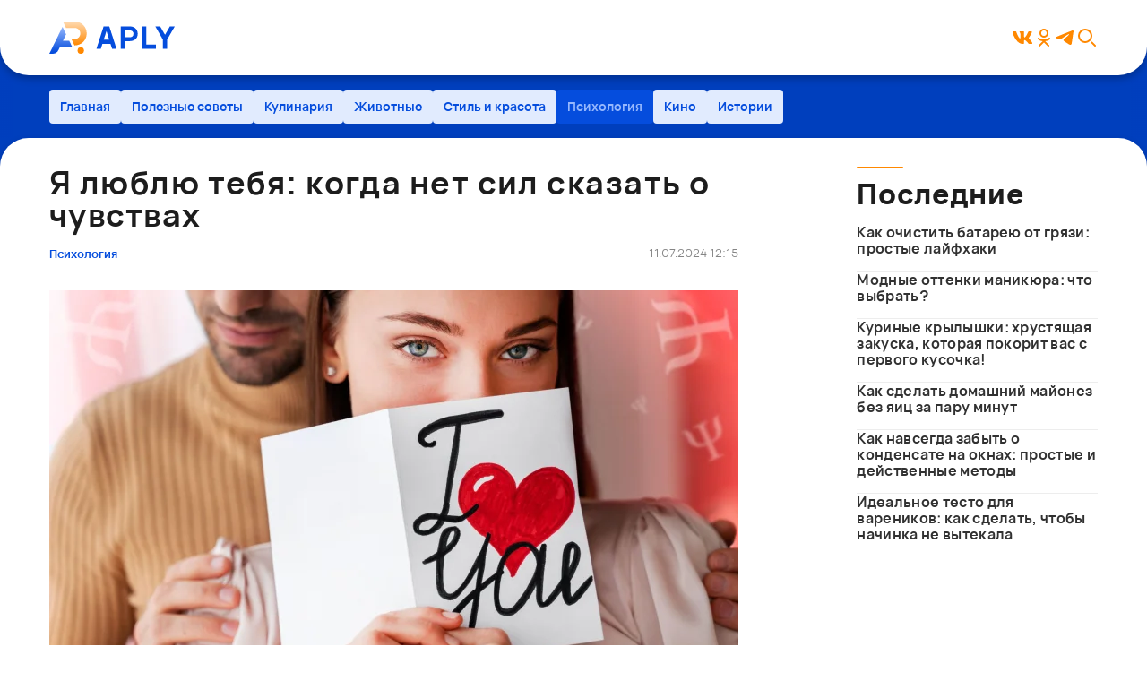

--- FILE ---
content_type: text/html;charset=UTF-8
request_url: https://aply.plus/psy/ya-lyublyu-tebya-kogda-net-sil-skazat-o-chuvstvakh
body_size: 9083
content:
<!DOCTYPE HTML><html lang="ru-RU" prefix="og: http://ogp.me/ns# article: http://ogp.me/ns/article#" ><head><link rel="preload" href="https://aply.plus/images/20240207/2fvwms3x928c_769_432.avif" as="image" type="image/avif"><link rel="preload" href="https://aply.plus/assets/fonts/f0bf70029fc68baabb21.woff2" as="font" type="font/woff2" crossorigin><link rel="preload" href="https://aply.plus/assets/fonts/c356cb9fd280357df8e8.woff2" as="font" type="font/woff2" crossorigin> <title>Как признаться в любви на 14 февраля: рекомендации эксперта | APLY</title> <meta charset="utf-8"> <meta name="language" content="ru"> <meta name="description" content="Если для кого-то признаться в любви не составляет особого труда, то некоторым раскрытие чувств дается с особым трудом. Такие люди месяцами вынашивают то самое признание и в последний момент дают заднюю — вдруг предмет воздыхания не ответит им..."> <meta name="viewport" content="width=device-width, initial-scale=1.0, maximum-scale=5.0, minimum-scale=1.0"> <meta name="robots" content="index, follow, max-image-preview:large, max-snippet:-1, max-video-preview:-1"> <link rel="canonical" href="https://aply.plus/psy/ya-lyublyu-tebya-kogda-net-sil-skazat-o-chuvstvakh"><link rel="stylesheet" type="text/css" href="https://aply.plus/assets/app.491bf495d33151d99314.css" media="all"><meta property="og:title" content="Я люблю тебя: когда нет сил сказать о чувствах"><meta property="og:type" content="article"><meta property="article:published_time" content="2024-02-07T18:08:20Z"><meta property="article:modified_time" content="2024-07-11T09:15:19Z"><meta property="og:site_name" content="APLY"><meta property="og:url" content="https://aply.plus/psy/ya-lyublyu-tebya-kogda-net-sil-skazat-o-chuvstvakh"><meta property="og:description" content="Если для кого-то признаться в любви не составляет особого труда, то некоторым раскрытие чувств дается с особым трудом. Такие люди месяцами вынашивают то самое признание и в последний момент дают заднюю — вдруг предмет воздыхания не ответит им..."><meta property="og:image" content="https://aply.plus/images/20240207/2fvwms3x928c.jpg"><meta property="og:image:secure_url" content="https://aply.plus/images/20240207/2fvwms3x928c.jpg"><meta property="og:locale" content="ru_RU" /><meta property="vk:image" content="https://aply.plus/images/20240207/2fvwms3x928c.jpg"><meta property="og:image:type" content="image/jpeg"><meta property="og:image:width" content="1200"><meta property="og:image:height" content="675"><meta property="article:author" content="Анатолий Гудков"><meta property="article:section" content="Психология"><meta name="twitter:card" content="summary_large_image"><meta name="keywords" content="Психология, любовь, подарок, праздники, признание, романтика"><meta name="author" content="Анатолий Гудков"><link rel="author" href="https://aply.plus/authors/anatolij-gudkov"><link rel="image_src" href="https://aply.plus/images/20240207/2fvwms3x928c.jpg"> <link rel="icon" href="https://aply.plus/favicon.ico" type="image/x-icon" sizes="any"> <link rel="icon" href="https://aply.plus/favicon.svg" type="image/svg+xml"><link rel="apple-touch-icon" href="https://aply.plus/assets/images/5c63435e8efb6a9d0ee8.png"><link rel="apple-touch-icon" sizes="57x57" href="https://aply.plus/assets/images/5c63435e8efb6a9d0ee8.png"><link rel="apple-touch-icon" sizes="72x72" href="https://aply.plus/assets/images/e336f1b59fb43f63a93e.png"><link rel="apple-touch-icon" sizes="76x76" href="https://aply.plus/assets/images/c4cfb702153f1c2d35cb.png"><link rel="apple-touch-icon" sizes="114x114" href="https://aply.plus/assets/images/c30d714d383eab9ec393.png"><link rel="apple-touch-icon" sizes="120x120" href="https://aply.plus/assets/images/de8ee6b03cea47d05916.png"><link rel="apple-touch-icon" sizes="144x144" href="https://aply.plus/assets/images/9fc74add24b126c159e6.png"><link rel="apple-touch-icon" sizes="152x152" href="https://aply.plus/assets/images/269ce152d475b43ec7fb.png"><link rel="apple-touch-icon" sizes="180x180" href="https://aply.plus/assets/images/321163aa73b52b176576.png"><link rel="alternate" type="application/rss+xml" title="RSS" href="https://aply.plus/data/articles.rss"><link rel="manifest" href="https://aply.plus/manifest.json"><meta name="apple-mobile-web-app-title" content="APLY" /><meta name="application-name" content="APLY" /><meta name="mobile-web-app-capable" content="yes" /><meta name="apple-mobile-web-app-capable" content="yes" /></head><body id="app" ><div class="wrapper"><header class="header" id="header"><div class='header__container'><a href="https://aply.plus" class="header__logo _icon-logo" aria-label="APLY"><span>APLY</span></a><div class="header__menu menu"></div><div class="header__menu-icon" id="burger"><button class="_icon-burger" aria-label="Открыть меню"><i class="btn_icon"></i></button><button class="_icon-burger-close" aria-label="Закрыть меню"><i class="btn_icon"></i></button></div><div class="header__actions"><a href="https://vk.com/aplyplus" target="_blank" title="Вконтакте" class="header__action"><span class="btn_icon _icon-vk"></span></a><a href="https://ok.ru/group/70000006461531" target="_blank" title="Одноклассники" class="header__action"><span class="btn_icon _icon-ok"></span></a><a href="https://t.me/aplyplus" target="_blank" title="Telegram" class="header__action"><span class="btn_icon _icon-telegram_filled"></span></a><button aria-label="Поиск" title="Поиск" class="header__action header__action_search search-link" id="search-btn"><i class="btn_icon"></i></button></div></div></header><div class="subheader"><div class='subheader__container'><ul class="subheader__list"><li class="subheader__item"><a href="https://aply.plus" class="subheader__link btn btn_sec01 btn_sm">Главная</a></li><li class="subheader__item"><a href="https://aply.plus/lifehacks/" class="subheader__link btn btn_sec01 btn_sm ">Полезные советы</a></li><li class="subheader__item"><a href="https://aply.plus/food/" class="subheader__link btn btn_sec01 btn_sm ">Кулинария</a></li><li class="subheader__item"><a href="https://aply.plus/animals/" class="subheader__link btn btn_sec01 btn_sm ">Животные</a></li><li class="subheader__item"><a href="https://aply.plus/style-and-beauty/" class="subheader__link btn btn_sec01 btn_sm ">Стиль и красота</a></li><li class="subheader__item"><a href="https://aply.plus/psy/" class="subheader__link btn btn_sec01 btn_sm _active">Психология</a></li><li class="subheader__item"><a href="https://aply.plus/movies/" class="subheader__link btn btn_sec01 btn_sm ">Кино</a></li><li class="subheader__item"><a href="https://aply.plus/life/" class="subheader__link btn btn_sec01 btn_sm ">Истории</a></li></ul></div></div><main class="main page-article" id="article-content" data-cat="psy" data-path="ya-lyublyu-tebya-kogda-net-sil-skazat-o-chuvstvakh"><div class="page-article__container template-wrapper"><div class="template-8"><article class="page-article__body" itemscope itemtype="https://schema.org/Article"><div class="page-article__header"><h1 class="page-article__title title_h3" itemprop="headline name">Я люблю тебя: когда нет сил сказать о чувствах</h1> <meta itemprop="alternativeHeadline" content="Как признаться в любви на 14 февраля: рекомендации эксперта"><div class="page-article__header-footer article-item__footer"><ul class="page-article__breadcrumbs" itemscope itemtype="https://schema.org/BreadcrumbList"><li style="display: none" itemprop="itemListElement" itemscope itemtype="https://schema.org/ListItem"><a href="https://aply.plus" itemprop="item"><span itemprop="name">APLY</span></a><meta itemprop="position" content="1"></li><li itemprop="itemListElement" itemscope itemtype="https://schema.org/ListItem"><a href="https://aply.plus/psy/" class="article-item__tag" itemprop="item"><span itemprop="name">Психология</span></a><meta itemprop="position" content="2"></li><li style="display: none" itemprop="itemListElement" itemscope itemtype="https://schema.org/ListItem"><span itemprop="name">Как признаться в любви на 14 февраля: рекомендации эксперта</span><meta itemprop="position" content="3"></li></ul><time datetime="2024-07-11T09:15:19Z" itemprop="dateModified" class="article-item__date">11.07.2024 12:15</time><meta itemprop="datePublished dateCreated" content="2024-02-07T18:08:20Z"></div></div><div class="page-article__main"><div class="page-article__content article text" itemprop="articleBody"><div itemprop="image" itemscope itemtype="https://schema.org/ImageObject"> <picture><source srcset="https://aply.plus/images/20240207/2fvwms3x928c_769_432.avif" type="image/avif"><source srcset="https://aply.plus/images/20240207/2fvwms3x928c_769_432.webp" type="image/webp"><source srcset="https://aply.plus/images/20240207/2fvwms3x928c_769_432.jpg" type="image/jpeg"><img class="block-image__img" src="https://aply.plus/images/20240207/2fvwms3x928c.jpg" itemprop="url image contentUrl" alt="Когда нет сил сказать о чувствах" title="Когда нет сил сказать о чувствах"	width="1200" height="675"	></picture><meta itemprop="width" content="1200"><meta itemprop="height" content="675"> </div><p>Если для кого-то признаться в любви не составляет особого труда, то некоторым раскрытие чувств дается с особым трудом. Такие люди месяцами вынашивают то самое признание и в последний момент дают заднюю &mdash; вдруг предмет воздыхания не ответит им взаимностью и просто уйдет в закат? Многие выбирают для заветных слов День Всех Влюбленных, ведь в этот праздник все делятся своими самыми трепетными чувствами.</p><p>Но даже если и в этот день вы боитесь сказать заветное &laquo;люблю&raquo;, то признаться в чувствах можно и без слов. Как оригинально рассказать о влюбленности в День Святого Валентина? Необычным способом признания поделись редакторы сайта <a href="https://love.romanticcollection.ru/">Romantic Collection</a>.</p><p>«В этот романтичный праздник необязательно кричать на каждом углу о любви. Ее можно заключить на бумаге. Напишите своему возлюбленному все то, что вы боитесь сказать вслух. А чтобы придать признанию особой романтичности в духе праздника, спрячьте записку в шарик в форме сердца. Вручите подарок человеку, при виде которого ваше сердце начинает биться быстрее, и попросите чуть позже лопнуть шар. Такое признание не только заинтригует, но и подарит массу положительных эмоций».	Romantic Collection, сайт о любви и романтике	/ Romantic Collection	.</p></div><div class="page-article__meta"><link itemprop="mainEntityOfPage url identifier" href="https://aply.plus/psy/ya-lyublyu-tebya-kogda-net-sil-skazat-o-chuvstvakh"><meta itemprop="inLanguage" content="ru-RU"><meta itemprop="description" content="Если для кого-то признаться в любви не составляет особого труда, то некоторым раскрытие чувств дается с особым трудом. Такие люди месяцами вынашивают то самое признание и в последний момент дают заднюю — вдруг предмет воздыхания не ответит им взаимностью и просто уйдет в закат? Многие выбирают для заветных слов День Всех Влюбленных, ведь в этот праздник все делятся своими самыми трепетными чувствами."><meta itemprop="articleSection" content="Психология"><div itemprop="publisher" itemscope itemtype="https://schema.org/Organization"><meta itemprop="name" content="APLY"><meta itemprop="email" content="info@aply.plus"><link itemprop="url" href="https://aply.plus"><div itemprop="logo" itemscope itemtype="https://schema.org/ImageObject"><link itemprop="contentUrl url" href="https://aply.plus/assets/images/c77543dd781fcd0f9ad9.jpg"></div></div></div><div class="author-article__item" itemprop="creator author" itemscope itemtype="https://schema.org/Person" ><a rel="author" href="https://aply.plus/authors/anatolij-gudkov" class="author-article__avatar" ><div><picture><source data-srcset="https://aply.plus/images/authors/anatolij-gudkov_2_36_36.webp 1x,https://aply.plus/images/authors/anatolij-gudkov_2@2x_36_36.webp 2x,https://aply.plus/images/authors/anatolij-gudkov_2@3x_36_36.webp 3x" type="image/webp" media="(max-width: 480px)"><source data-srcset="https://aply.plus/images/authors/anatolij-gudkov_2_56_56.webp 1x,https://aply.plus/images/authors/anatolij-gudkov_2@2x_56_56.webp 2x,https://aply.plus/images/authors/anatolij-gudkov_2@3x_56_56.webp 3x" type="image/webp"><img src="[data-uri]" class="lazyload" data-sizes="auto" data-src="https://aply.plus/images/authors/anatolij-gudkov_2.jpg" alt="Анатолий Гудков"	width="1080" height="1080"	></picture></div></a><div class="author-article__info"> <meta itemprop="jobTitle" content="Автор статей"><a rel="author" href="https://aply.plus/authors/anatolij-gudkov" class="author-article__name link_rev" itemprop="url" ><i itemprop="name">Анатолий Гудков</i></a> </div></div></div></article><div class="page-article__under" id="page-article-under"><div class="page-article__footer footer-article"><div class="footer-article__socials"><span>Читай нас в</span><div class="footer-article__socials-list"><a href="https://t.me/aplyplus" target="_blank" class="footer-article__social footer-article__social_tg btn btn_sm btn_sec01 btn_outl"><span>Telegram</span></a><a href="https://vk.com/aplyplus" target="_blank" class="footer-article__social footer-article__social_vk btn btn_sm btn_sec01 btn_outl"><span>ВКонтакте</span></a><a href="https://ok.ru/group/70000006461531" target="_blank" class="footer-article__social footer-article__social_ok btn btn_sm btn_sec01 btn_outl"><span>Одноклассники</span></a></div></div></div><div class="bb"><div class="page-article__b1" id="page-article__b1" data-id="R-A-5248455-1"></div></div><div class="page-article__author author-article _active" id="article-more-header"><div class="author-article__body"><div class="author-article__sources"><div class="article-sources"><div class="article-sources__source"><div class="article-sources__info">[1] Фото.	Автор: freepik, Источник: <a rel="nofollow" href="https://freepik.com/free-photo/couple-enjoying-valentines-day-celebration_20934346.htm" target="_blank">Freepik</a></div></div><div class="article-sources__source"><div class="article-sources__info">[2] Текст.	Источник: <a rel="nofollow" href="https://love.romanticcollection.ru/blog/kak-priznatsya-v-lyubvi-v-den-svyatogo-valentina/" target="_blank">Romantic Collection</a></div></div></div></div></div></div><div class="page-article__content content-article"><div class="content-article__wrapper"><div class="content-article__title"><div class="content-article__title_img _icon-article-gradiented"></div><span>В сюжете Для самых любимых: сделайте День святого Валентина особенным</span></div><div class="content-article__body"><ul class="content-article__list"><li class="content-article__item"><a href="https://aply.plus/movies/film-led-3-rastopit-dazhe-samye-cherstvye-serdtsa">Фильм «Лед 3»: растопит даже самые черствые сердца</a></li><li class="content-article__item"><a href="https://aply.plus/food/frantsuzskiy-potseluy-samyy-romantichnyy-kokteyl-k-dnyu-svyatogo-valentina">«Французский поцелуй»: самый романтичный коктейль к Дню Святого Валентина</a></li><li class="content-article__item"><a href="https://aply.plus/animals/nu-i-romantiki-kakikh-zhivotnykh-mozhno-schitat-simvolom-lyubvi">Ну и романтики: каких животных можно считать символом любви</a></li><li class="content-article__item"><a href="https://aply.plus/lifehacks/glavnoe-vnimanie-kak-poradovat-lyubimogo-bez-vlozheniy">Главное — внимание: как порадовать любимого без вложений</a></li><li class="content-article__item"><a href="https://aply.plus/lifehacks/romanticheskoe-nastroenie-kakie-plany-u-rossiyan-na-14-fevralya">Романтическое настроение: какие планы у россиян на 14 февраля</a></li></ul></div><a href="https://aply.plus/stories/dlya-samykh-lyubimykh-sdelajte-etot-den-svyatogo-valentina-osobennym" class="content-article__link link_rev">Все материалы</a></div></div></div></div><div class="page-article__aside aside-article"><div class="aside-article__b2"> <div class="top-articles"><div class="top-articles__title title_h4">Последние</div><div class="top-articles__data"><div class="top-articles__item"><article class="article-item"><div class="article-item__header"><h2 class="article-item__title title_h5"><a href="https://aply.plus/lifehacks/kak-ochistit-batareyu-ot-gryazi-prostye-layfkhaki">Как очистить батарею от грязи: простые лайфхаки</a></h2></div><a href="https://aply.plus/lifehacks/kak-ochistit-batareyu-ot-gryazi-prostye-layfkhaki" class="article-item__cover"><picture><source data-srcset="https://aply.plus/images/20260122/3YvfH89S_448_252.webp 1x,https://aply.plus/images/20260122/3YvfH89S@2x_448_252.webp 2x,https://aply.plus/images/20260122/3YvfH89S@3x_448_252.webp 3x" type="image/webp" media="(max-width: 480px)"><source data-srcset="https://aply.plus/images/20260122/3YvfH89S_569_320.webp 1x,https://aply.plus/images/20260122/3YvfH89S@2x_569_320.webp 2x,https://aply.plus/images/20260122/3YvfH89S@3x_569_320.webp 3x" type="image/webp"><img src="[data-uri]"	class="lazyload"	data-sizes="auto"	data-src="https://aply.plus/images/20260122/3YvfH89S.jpg"	alt="Как очистить батарею от грязи: простые лайфхаки"	width="1200" height="798"	></picture></a><div class="article-item__info"><div class="article-item__body"><p class="article-item__text">Эффективные методы очистки батарей: от ржавчины до пыли.</p></div><div class="article-item__footer"><a href="https://aply.plus/lifehacks/" class="article-item__tag">#Полезные советы</a><div class="article-item__date">22.01.2026 18:46</div></div></div></article></div><div class="top-articles__item"><article class="article-item"><div class="article-item__header"><h2 class="article-item__title title_h5"><a href="https://aply.plus/lifehacks/modnye-ottenki-manikyura-chto-vybrat">Модные оттенки маникюра: что выбрать?</a></h2></div><a href="https://aply.plus/lifehacks/modnye-ottenki-manikyura-chto-vybrat" class="article-item__cover"><picture><source data-srcset="https://aply.plus/images/20260122/j7DAz1xS_448_252.webp 1x,https://aply.plus/images/20260122/j7DAz1xS@2x_448_252.webp 2x,https://aply.plus/images/20260122/j7DAz1xS@3x_448_252.webp 3x" type="image/webp" media="(max-width: 480px)"><source data-srcset="https://aply.plus/images/20260122/j7DAz1xS_569_320.webp 1x,https://aply.plus/images/20260122/j7DAz1xS@2x_569_320.webp 2x,https://aply.plus/images/20260122/j7DAz1xS@3x_569_320.webp 3x" type="image/webp"><img src="[data-uri]"	class="lazyload"	data-sizes="auto"	data-src="https://aply.plus/images/20260122/j7DAz1xS.jpg"	alt="Модные оттенки маникюра: что выбрать?"	width="1200" height="799"	></picture></a><div class="article-item__info"><div class="article-item__body"><p class="article-item__text">Рассказываем о трендах в маникюре и о том, какие оттенки будут в моде в этом сезоне.</p></div><div class="article-item__footer"><a href="https://aply.plus/lifehacks/" class="article-item__tag">#Полезные советы</a><div class="article-item__date">22.01.2026 18:16</div></div></div></article></div><div class="top-articles__item"><article class="article-item"><div class="article-item__header"><h2 class="article-item__title title_h5"><a href="https://aply.plus/food/kurinye-krylyshki-khrustyashchaya-zakuska-kotoraya-pokorit-vas-s-pervogo-kusochka">Куриные крылышки: хрустящая закуска, которая покорит вас с первого кусочка!</a></h2></div><a href="https://aply.plus/food/kurinye-krylyshki-khrustyashchaya-zakuska-kotoraya-pokorit-vas-s-pervogo-kusochka" class="article-item__cover"><picture><source data-srcset="https://aply.plus/images/20260122/pJymryUc_448_252.webp 1x,https://aply.plus/images/20260122/pJymryUc@2x_448_252.webp 2x,https://aply.plus/images/20260122/pJymryUc@3x_448_252.webp 3x" type="image/webp" media="(max-width: 480px)"><source data-srcset="https://aply.plus/images/20260122/pJymryUc_569_320.webp 1x,https://aply.plus/images/20260122/pJymryUc@2x_569_320.webp 2x,https://aply.plus/images/20260122/pJymryUc@3x_569_320.webp 3x" type="image/webp"><img src="[data-uri]"	class="lazyload"	data-sizes="auto"	data-src="https://aply.plus/images/20260122/pJymryUc.jpg"	alt="Куриные крылышки: хрустящая закуска, которая покорит вас с первого кусочка!"	width="1200" height="800"	></picture></a><div class="article-item__info"><div class="article-item__body"><p class="article-item__text">Приготовьте куриные крылышки по нашему рецепту и насладитесь вкусом, который не уступает ресторанному!</p></div><div class="article-item__footer"><a href="https://aply.plus/food/" class="article-item__tag">#Кулинария</a><div class="article-item__date">22.01.2026 17:46</div></div></div></article></div><div class="top-articles__item"><article class="article-item"><div class="article-item__header"><h2 class="article-item__title title_h5"><a href="https://aply.plus/food/kak-sdelat-domashniy-mayonez-bez-yaits-za-paru-minut">Как сделать домашний майонез без яиц за пару минут</a></h2></div><a href="https://aply.plus/food/kak-sdelat-domashniy-mayonez-bez-yaits-za-paru-minut" class="article-item__cover"><picture><source data-srcset="https://aply.plus/images/20260122/pIPng2YZ_448_252.webp 1x,https://aply.plus/images/20260122/pIPng2YZ@2x_448_252.webp 2x,https://aply.plus/images/20260122/pIPng2YZ@3x_448_252.webp 3x" type="image/webp" media="(max-width: 480px)"><source data-srcset="https://aply.plus/images/20260122/pIPng2YZ_569_320.webp 1x,https://aply.plus/images/20260122/pIPng2YZ@2x_569_320.webp 2x,https://aply.plus/images/20260122/pIPng2YZ@3x_569_320.webp 3x" type="image/webp"><img src="[data-uri]"	class="lazyload"	data-sizes="auto"	data-src="https://aply.plus/images/20260122/pIPng2YZ.jpg"	alt="Как сделать домашний майонез без яиц за пару минут"	width="1200" height="801"	></picture></a><div class="article-item__info"><div class="article-item__body"><p class="article-item__text">Приготовьте домашний майонез за пару минут без сырых яиц. Вкусный соус для салатов готов!</p></div><div class="article-item__footer"><a href="https://aply.plus/food/" class="article-item__tag">#Кулинария</a><div class="article-item__date">22.01.2026 17:16</div></div></div></article></div><div class="top-articles__item"><article class="article-item"><div class="article-item__header"><h2 class="article-item__title title_h5"><a href="https://aply.plus/lifehacks/kak-navsegda-zabyt-o-kondensate-na-oknakh-prostye-i-deystvennye-metody">Как навсегда забыть о конденсате на окнах: простые и действенные методы</a></h2></div><a href="https://aply.plus/lifehacks/kak-navsegda-zabyt-o-kondensate-na-oknakh-prostye-i-deystvennye-metody" class="article-item__cover"><picture><source data-srcset="https://aply.plus/images/20260122/SanVmcnV_448_252.webp 1x,https://aply.plus/images/20260122/SanVmcnV@2x_448_252.webp 2x,https://aply.plus/images/20260122/SanVmcnV@3x_448_252.webp 3x" type="image/webp" media="(max-width: 480px)"><source data-srcset="https://aply.plus/images/20260122/SanVmcnV_569_320.webp 1x,https://aply.plus/images/20260122/SanVmcnV@2x_569_320.webp 2x,https://aply.plus/images/20260122/SanVmcnV@3x_569_320.webp 3x" type="image/webp"><img src="[data-uri]"	class="lazyload"	data-sizes="auto"	data-src="https://aply.plus/images/20260122/SanVmcnV.jpg"	alt="Как навсегда забыть о конденсате на окнах: простые и действенные методы"	width="1200" height="801"	></picture></a><div class="article-item__info"><div class="article-item__body"><p class="article-item__text">Узнайте, как предотвратить появление конденсата на окнах и сделать ваш дом более уютным. Простые советы для всех!</p></div><div class="article-item__footer"><a href="https://aply.plus/lifehacks/" class="article-item__tag">#Полезные советы</a><div class="article-item__date">22.01.2026 16:46</div></div></div></article></div><div class="top-articles__item"><article class="article-item"><div class="article-item__header"><h2 class="article-item__title title_h5"><a href="https://aply.plus/food/idealnoe-testo-dlya-varenikov-kak-sdelat-chtoby-nachinka-ne-vytekala">Идеальное тесто для вареников: как сделать, чтобы начинка не вытекала</a></h2></div><a href="https://aply.plus/food/idealnoe-testo-dlya-varenikov-kak-sdelat-chtoby-nachinka-ne-vytekala" class="article-item__cover"><picture><source data-srcset="https://aply.plus/images/20260122/SSGk05t4_448_252.webp 1x,https://aply.plus/images/20260122/SSGk05t4@2x_448_252.webp 2x,https://aply.plus/images/20260122/SSGk05t4@3x_448_252.webp 3x" type="image/webp" media="(max-width: 480px)"><source data-srcset="https://aply.plus/images/20260122/SSGk05t4_569_320.webp 1x,https://aply.plus/images/20260122/SSGk05t4@2x_569_320.webp 2x,https://aply.plus/images/20260122/SSGk05t4@3x_569_320.webp 3x" type="image/webp"><img src="[data-uri]"	class="lazyload"	data-sizes="auto"	data-src="https://aply.plus/images/20260122/SSGk05t4.jpg"	alt="Идеальное тесто для вареников: как сделать, чтобы начинка не вытекала"	width="1200" height="800"	></picture></a><div class="article-item__info"><div class="article-item__body"><p class="article-item__text">Узнайте, как приготовить идеальное тесто для вареников, чтобы начинка оставалась внутри. Простой рецепт с пошаговыми инструкциями.</p></div><div class="article-item__footer"><a href="https://aply.plus/food/" class="article-item__tag">#Кулинария</a><div class="article-item__date">22.01.2026 15:48</div></div></div></article></div></div></div></div></div></div><div class='read-more__body main__container'><div class="title_h4">Читайте также</div><div id="cat-news" data-type="page" data-page="cat" data-name="psy" data-id="15026"><div class="template-wrapper"><article class="article-item"><div class="article-item__header"><h2 class="article-item__title title_h5"><a href="https://aply.plus/lifehacks/kak-ochistit-batareyu-ot-gryazi-prostye-layfkhaki">Как очистить батарею от грязи: простые лайфхаки</a></h2></div><a href="https://aply.plus/lifehacks/kak-ochistit-batareyu-ot-gryazi-prostye-layfkhaki" class="article-item__cover"><picture><source data-srcset="https://aply.plus/images/20260122/3YvfH89S_448_252.webp 1x,https://aply.plus/images/20260122/3YvfH89S@2x_448_252.webp 2x,https://aply.plus/images/20260122/3YvfH89S@3x_448_252.webp 3x" type="image/webp" media="(max-width: 480px)"><source data-srcset="https://aply.plus/images/20260122/3YvfH89S_569_320.webp 1x,https://aply.plus/images/20260122/3YvfH89S@2x_569_320.webp 2x,https://aply.plus/images/20260122/3YvfH89S@3x_569_320.webp 3x" type="image/webp"><img src="[data-uri]"	class="lazyload"	data-sizes="auto"	data-src="https://aply.plus/images/20260122/3YvfH89S.jpg"	alt="Как очистить батарею от грязи: простые лайфхаки"	width="1200" height="798"	></picture></a><div class="article-item__info"><div class="article-item__body"><p class="article-item__text">Эффективные методы очистки батарей: от ржавчины до пыли.</p></div><div class="article-item__footer"><a href="https://aply.plus/lifehacks/" class="article-item__tag">#Полезные советы</a><div class="article-item__date">22.01.2026 18:46</div></div></div></article><article class="article-item"><div class="article-item__header"><h2 class="article-item__title title_h5"><a href="https://aply.plus/lifehacks/modnye-ottenki-manikyura-chto-vybrat">Модные оттенки маникюра: что выбрать?</a></h2></div><a href="https://aply.plus/lifehacks/modnye-ottenki-manikyura-chto-vybrat" class="article-item__cover"><picture><source data-srcset="https://aply.plus/images/20260122/j7DAz1xS_448_252.webp 1x,https://aply.plus/images/20260122/j7DAz1xS@2x_448_252.webp 2x,https://aply.plus/images/20260122/j7DAz1xS@3x_448_252.webp 3x" type="image/webp" media="(max-width: 480px)"><source data-srcset="https://aply.plus/images/20260122/j7DAz1xS_569_320.webp 1x,https://aply.plus/images/20260122/j7DAz1xS@2x_569_320.webp 2x,https://aply.plus/images/20260122/j7DAz1xS@3x_569_320.webp 3x" type="image/webp"><img src="[data-uri]"	class="lazyload"	data-sizes="auto"	data-src="https://aply.plus/images/20260122/j7DAz1xS.jpg"	alt="Модные оттенки маникюра: что выбрать?"	width="1200" height="799"	></picture></a><div class="article-item__info"><div class="article-item__body"><p class="article-item__text">Рассказываем о трендах в маникюре и о том, какие оттенки будут в моде в этом сезоне.</p></div><div class="article-item__footer"><a href="https://aply.plus/lifehacks/" class="article-item__tag">#Полезные советы</a><div class="article-item__date">22.01.2026 18:16</div></div></div></article><article class="article-item"><div class="article-item__header"><h2 class="article-item__title title_h5"><a href="https://aply.plus/food/kurinye-krylyshki-khrustyashchaya-zakuska-kotoraya-pokorit-vas-s-pervogo-kusochka">Куриные крылышки: хрустящая закуска, которая покорит вас с первого кусочка!</a></h2></div><a href="https://aply.plus/food/kurinye-krylyshki-khrustyashchaya-zakuska-kotoraya-pokorit-vas-s-pervogo-kusochka" class="article-item__cover"><picture><source data-srcset="https://aply.plus/images/20260122/pJymryUc_448_252.webp 1x,https://aply.plus/images/20260122/pJymryUc@2x_448_252.webp 2x,https://aply.plus/images/20260122/pJymryUc@3x_448_252.webp 3x" type="image/webp" media="(max-width: 480px)"><source data-srcset="https://aply.plus/images/20260122/pJymryUc_569_320.webp 1x,https://aply.plus/images/20260122/pJymryUc@2x_569_320.webp 2x,https://aply.plus/images/20260122/pJymryUc@3x_569_320.webp 3x" type="image/webp"><img src="[data-uri]"	class="lazyload"	data-sizes="auto"	data-src="https://aply.plus/images/20260122/pJymryUc.jpg"	alt="Куриные крылышки: хрустящая закуска, которая покорит вас с первого кусочка!"	width="1200" height="800"	></picture></a><div class="article-item__info"><div class="article-item__body"><p class="article-item__text">Приготовьте куриные крылышки по нашему рецепту и насладитесь вкусом, который не уступает ресторанному!</p></div><div class="article-item__footer"><a href="https://aply.plus/food/" class="article-item__tag">#Кулинария</a><div class="article-item__date">22.01.2026 17:46</div></div></div></article><article class="article-item"><div class="article-item__header"><h2 class="article-item__title title_h5"><a href="https://aply.plus/food/kak-sdelat-domashniy-mayonez-bez-yaits-za-paru-minut">Как сделать домашний майонез без яиц за пару минут</a></h2></div><a href="https://aply.plus/food/kak-sdelat-domashniy-mayonez-bez-yaits-za-paru-minut" class="article-item__cover"><picture><source data-srcset="https://aply.plus/images/20260122/pIPng2YZ_448_252.webp 1x,https://aply.plus/images/20260122/pIPng2YZ@2x_448_252.webp 2x,https://aply.plus/images/20260122/pIPng2YZ@3x_448_252.webp 3x" type="image/webp" media="(max-width: 480px)"><source data-srcset="https://aply.plus/images/20260122/pIPng2YZ_569_320.webp 1x,https://aply.plus/images/20260122/pIPng2YZ@2x_569_320.webp 2x,https://aply.plus/images/20260122/pIPng2YZ@3x_569_320.webp 3x" type="image/webp"><img src="[data-uri]"	class="lazyload"	data-sizes="auto"	data-src="https://aply.plus/images/20260122/pIPng2YZ.jpg"	alt="Как сделать домашний майонез без яиц за пару минут"	width="1200" height="801"	></picture></a><div class="article-item__info"><div class="article-item__body"><p class="article-item__text">Приготовьте домашний майонез за пару минут без сырых яиц. Вкусный соус для салатов готов!</p></div><div class="article-item__footer"><a href="https://aply.plus/food/" class="article-item__tag">#Кулинария</a><div class="article-item__date">22.01.2026 17:16</div></div></div></article><article class="article-item"><div class="article-item__header"><h2 class="article-item__title title_h5"><a href="https://aply.plus/lifehacks/kak-navsegda-zabyt-o-kondensate-na-oknakh-prostye-i-deystvennye-metody">Как навсегда забыть о конденсате на окнах: простые и действенные методы</a></h2></div><a href="https://aply.plus/lifehacks/kak-navsegda-zabyt-o-kondensate-na-oknakh-prostye-i-deystvennye-metody" class="article-item__cover"><picture><source data-srcset="https://aply.plus/images/20260122/SanVmcnV_448_252.webp 1x,https://aply.plus/images/20260122/SanVmcnV@2x_448_252.webp 2x,https://aply.plus/images/20260122/SanVmcnV@3x_448_252.webp 3x" type="image/webp" media="(max-width: 480px)"><source data-srcset="https://aply.plus/images/20260122/SanVmcnV_569_320.webp 1x,https://aply.plus/images/20260122/SanVmcnV@2x_569_320.webp 2x,https://aply.plus/images/20260122/SanVmcnV@3x_569_320.webp 3x" type="image/webp"><img src="[data-uri]"	class="lazyload"	data-sizes="auto"	data-src="https://aply.plus/images/20260122/SanVmcnV.jpg"	alt="Как навсегда забыть о конденсате на окнах: простые и действенные методы"	width="1200" height="801"	></picture></a><div class="article-item__info"><div class="article-item__body"><p class="article-item__text">Узнайте, как предотвратить появление конденсата на окнах и сделать ваш дом более уютным. Простые советы для всех!</p></div><div class="article-item__footer"><a href="https://aply.plus/lifehacks/" class="article-item__tag">#Полезные советы</a><div class="article-item__date">22.01.2026 16:46</div></div></div></article><article class="article-item"><div class="article-item__header"><h2 class="article-item__title title_h5"><a href="https://aply.plus/food/idealnoe-testo-dlya-varenikov-kak-sdelat-chtoby-nachinka-ne-vytekala">Идеальное тесто для вареников: как сделать, чтобы начинка не вытекала</a></h2></div><a href="https://aply.plus/food/idealnoe-testo-dlya-varenikov-kak-sdelat-chtoby-nachinka-ne-vytekala" class="article-item__cover"><picture><source data-srcset="https://aply.plus/images/20260122/SSGk05t4_448_252.webp 1x,https://aply.plus/images/20260122/SSGk05t4@2x_448_252.webp 2x,https://aply.plus/images/20260122/SSGk05t4@3x_448_252.webp 3x" type="image/webp" media="(max-width: 480px)"><source data-srcset="https://aply.plus/images/20260122/SSGk05t4_569_320.webp 1x,https://aply.plus/images/20260122/SSGk05t4@2x_569_320.webp 2x,https://aply.plus/images/20260122/SSGk05t4@3x_569_320.webp 3x" type="image/webp"><img src="[data-uri]"	class="lazyload"	data-sizes="auto"	data-src="https://aply.plus/images/20260122/SSGk05t4.jpg"	alt="Идеальное тесто для вареников: как сделать, чтобы начинка не вытекала"	width="1200" height="800"	></picture></a><div class="article-item__info"><div class="article-item__body"><p class="article-item__text">Узнайте, как приготовить идеальное тесто для вареников, чтобы начинка оставалась внутри. Простой рецепт с пошаговыми инструкциями.</p></div><div class="article-item__footer"><a href="https://aply.plus/food/" class="article-item__tag">#Кулинария</a><div class="article-item__date">22.01.2026 15:48</div></div></div></article><article class="article-item"><div class="article-item__header"><h2 class="article-item__title title_h5"><a href="https://aply.plus/lifehacks/kak-apelsinovaya-kozhura-pomozhet-v-borbe-s-molyu">Как апельсиновая кожура поможет в борьбе с молью</a></h2></div><a href="https://aply.plus/lifehacks/kak-apelsinovaya-kozhura-pomozhet-v-borbe-s-molyu" class="article-item__cover"><picture><source data-srcset="https://aply.plus/images/20260122/NEU6NT1t_448_252.webp 1x,https://aply.plus/images/20260122/NEU6NT1t@2x_448_252.webp 2x,https://aply.plus/images/20260122/NEU6NT1t@3x_448_252.webp 3x" type="image/webp" media="(max-width: 480px)"><source data-srcset="https://aply.plus/images/20260122/NEU6NT1t_569_320.webp 1x,https://aply.plus/images/20260122/NEU6NT1t@2x_569_320.webp 2x,https://aply.plus/images/20260122/NEU6NT1t@3x_569_320.webp 3x" type="image/webp"><img src="[data-uri]"	class="lazyload"	data-sizes="auto"	data-src="https://aply.plus/images/20260122/NEU6NT1t.jpg"	alt="Как апельсиновая кожура поможет в борьбе с молью"	width="1200" height="800"	></picture></a><div class="article-item__info"><div class="article-item__body"><p class="article-item__text">Узнайте, как апельсиновая кожура может защитить ваш дом от моли. Простое и экологичное решение!</p></div><div class="article-item__footer"><a href="https://aply.plus/lifehacks/" class="article-item__tag">#Полезные советы</a><div class="article-item__date">22.01.2026 15:18</div></div></div></article><article class="article-item"><div class="article-item__header"><h2 class="article-item__title title_h5"><a href="https://aply.plus/lifehacks/neobychnye-metody-ukhoda-za-postelnym-belem-v-niderlandakh">Необычные методы ухода за постельным бельём в Нидерландах</a></h2></div><a href="https://aply.plus/lifehacks/neobychnye-metody-ukhoda-za-postelnym-belem-v-niderlandakh" class="article-item__cover"><picture><source data-srcset="https://aply.plus/images/20260122/Z2h1UBwq_448_252.webp 1x,https://aply.plus/images/20260122/Z2h1UBwq@2x_448_252.webp 2x,https://aply.plus/images/20260122/Z2h1UBwq@3x_448_252.webp 3x" type="image/webp" media="(max-width: 480px)"><source data-srcset="https://aply.plus/images/20260122/Z2h1UBwq_569_320.webp 1x,https://aply.plus/images/20260122/Z2h1UBwq@2x_569_320.webp 2x,https://aply.plus/images/20260122/Z2h1UBwq@3x_569_320.webp 3x" type="image/webp"><img src="[data-uri]"	class="lazyload"	data-sizes="auto"	data-src="https://aply.plus/images/20260122/Z2h1UBwq.jpg"	alt="Необычные методы ухода за постельным бельём в Нидерландах"	width="1200" height="800"	></picture></a><div class="article-item__info"><div class="article-item__body"><p class="article-item__text">Голландские секреты чистоты постельного белья</p></div><div class="article-item__footer"><a href="https://aply.plus/lifehacks/" class="article-item__tag">#Полезные советы</a><div class="article-item__date">22.01.2026 14:48</div></div></div></article><article class="article-item"><div class="article-item__header"><h2 class="article-item__title title_h5"><a href="https://aply.plus/lifehacks/razoblachaem-mify-pochemu-ne-nuzhno-dvazhdy-kipyatit-vodu">Разоблачаем мифы: почему не нужно дважды кипятить воду</a></h2></div><a href="https://aply.plus/lifehacks/razoblachaem-mify-pochemu-ne-nuzhno-dvazhdy-kipyatit-vodu" class="article-item__cover"><picture><source data-srcset="https://aply.plus/images/20260122/LvV8ckSK_448_252.webp 1x,https://aply.plus/images/20260122/LvV8ckSK@2x_448_252.webp 2x,https://aply.plus/images/20260122/LvV8ckSK@3x_448_252.webp 3x" type="image/webp" media="(max-width: 480px)"><source data-srcset="https://aply.plus/images/20260122/LvV8ckSK_569_320.webp 1x,https://aply.plus/images/20260122/LvV8ckSK@2x_569_320.webp 2x,https://aply.plus/images/20260122/LvV8ckSK@3x_569_320.webp 3x" type="image/webp"><img src="[data-uri]"	class="lazyload"	data-sizes="auto"	data-src="https://aply.plus/images/20260122/LvV8ckSK.jpg"	alt="Разоблачаем мифы: почему не нужно дважды кипятить воду"	width="1200" height="800"	></picture></a><div class="article-item__info"><div class="article-item__body"><p class="article-item__text">Узнайте, почему повторное кипячение воды может быть не только бесполезным, но и опасным для здоровья.</p></div><div class="article-item__footer"><a href="https://aply.plus/lifehacks/" class="article-item__tag">#Полезные советы</a><div class="article-item__date">22.01.2026 14:16</div></div></div></article><article class="article-item"><div class="article-item__header"><h2 class="article-item__title title_h5"><a href="https://aply.plus/lifehacks/osennie-dachnye-raboty-chto-delat-ne-stoit">Осенние дачные работы: что делать не стоит</a></h2></div><a href="https://aply.plus/lifehacks/osennie-dachnye-raboty-chto-delat-ne-stoit" class="article-item__cover"><picture><source data-srcset="https://aply.plus/images/20260122/4sPj7GjN_448_252.webp 1x,https://aply.plus/images/20260122/4sPj7GjN@2x_448_252.webp 2x,https://aply.plus/images/20260122/4sPj7GjN@3x_448_252.webp 3x" type="image/webp" media="(max-width: 480px)"><source data-srcset="https://aply.plus/images/20260122/4sPj7GjN_569_320.webp 1x,https://aply.plus/images/20260122/4sPj7GjN@2x_569_320.webp 2x,https://aply.plus/images/20260122/4sPj7GjN@3x_569_320.webp 3x" type="image/webp"><img src="[data-uri]"	class="lazyload"	data-sizes="auto"	data-src="https://aply.plus/images/20260122/4sPj7GjN.jpg"	alt="Осенние дачные работы: что делать не стоит"	width="1200" height="800"	></picture></a><div class="article-item__info"><div class="article-item__body"><p class="article-item__text">Узнайте, какие осенние работы на даче могут быть бесполезными и даже вредными. Советы для эффективного ухода за огородом.</p></div><div class="article-item__footer"><a href="https://aply.plus/lifehacks/" class="article-item__tag">#Полезные советы</a><div class="article-item__date">22.01.2026 12:48</div></div></div></article><article class="article-item"><div class="article-item__header"><h2 class="article-item__title title_h5"><a href="https://aply.plus/lifehacks/samye-urozhaynye-sorta-morkovi-kak-poluchit-bogatyy-urozhay">Самые урожайные сорта моркови: как получить богатый урожай</a></h2></div><a href="https://aply.plus/lifehacks/samye-urozhaynye-sorta-morkovi-kak-poluchit-bogatyy-urozhay" class="article-item__cover"><picture><source data-srcset="https://aply.plus/images/20260122/DPBs0hT1_448_252.webp 1x,https://aply.plus/images/20260122/DPBs0hT1@2x_448_252.webp 2x,https://aply.plus/images/20260122/DPBs0hT1@3x_448_252.webp 3x" type="image/webp" media="(max-width: 480px)"><source data-srcset="https://aply.plus/images/20260122/DPBs0hT1_569_320.webp 1x,https://aply.plus/images/20260122/DPBs0hT1@2x_569_320.webp 2x,https://aply.plus/images/20260122/DPBs0hT1@3x_569_320.webp 3x" type="image/webp"><img src="[data-uri]"	class="lazyload"	data-sizes="auto"	data-src="https://aply.plus/images/20260122/DPBs0hT1.jpg"	alt="Самые урожайные сорта моркови: как получить богатый урожай"	width="1200" height="675"	></picture></a><div class="article-item__info"><div class="article-item__body"><p class="article-item__text">Узнайте о самых урожайных сортах моркови и получите богатый урожай. Идеально для хранения и приготовления.</p></div><div class="article-item__footer"><a href="https://aply.plus/lifehacks/" class="article-item__tag">#Полезные советы</a><div class="article-item__date">22.01.2026 12:16</div></div></div></article><article class="article-item"><div class="article-item__header"><h2 class="article-item__title title_h5"><a href="https://aply.plus/lifehacks/kak-izbavitsya-ot-moshek-v-tsvetochnykh-gorshkakh-proverennye-metody">Как избавиться от мошек в цветочных горшках: проверенные методы</a></h2></div><a href="https://aply.plus/lifehacks/kak-izbavitsya-ot-moshek-v-tsvetochnykh-gorshkakh-proverennye-metody" class="article-item__cover"><picture><source data-srcset="https://aply.plus/images/20260122/dI3UTaG6_448_252.webp 1x,https://aply.plus/images/20260122/dI3UTaG6@2x_448_252.webp 2x,https://aply.plus/images/20260122/dI3UTaG6@3x_448_252.webp 3x" type="image/webp" media="(max-width: 480px)"><source data-srcset="https://aply.plus/images/20260122/dI3UTaG6_569_320.webp 1x,https://aply.plus/images/20260122/dI3UTaG6@2x_569_320.webp 2x,https://aply.plus/images/20260122/dI3UTaG6@3x_569_320.webp 3x" type="image/webp"><img src="[data-uri]"	class="lazyload"	data-sizes="auto"	data-src="https://aply.plus/images/20260122/dI3UTaG6.jpg"	alt="Как избавиться от мошек в цветочных горшках: проверенные методы"	width="1200" height="800"	></picture></a><div class="article-item__info"><div class="article-item__body"><p class="article-item__text">Узнайте, как быстро и эффективно избавиться от мошек в цветочных горшках. Простые и действенные методы для здоровья ваших растений.</p></div><div class="article-item__footer"><a href="https://aply.plus/lifehacks/" class="article-item__tag">#Полезные советы</a><div class="article-item__date">22.01.2026 11:48</div></div></div></article><article class="article-item"><div class="article-item__header"><h2 class="article-item__title title_h5"><a href="https://aply.plus/lifehacks/chaynye-paketiki-v-tualete-neobychnyy-sposob-ochistit-unitaz">Чайные пакетики в туалете: необычный способ очистить унитаз</a></h2></div><a href="https://aply.plus/lifehacks/chaynye-paketiki-v-tualete-neobychnyy-sposob-ochistit-unitaz" class="article-item__cover"><picture><source data-srcset="https://aply.plus/images/20260122/8rGGjOpw_448_252.webp 1x,https://aply.plus/images/20260122/8rGGjOpw@2x_448_252.webp 2x,https://aply.plus/images/20260122/8rGGjOpw@3x_448_252.webp 3x" type="image/webp" media="(max-width: 480px)"><source data-srcset="https://aply.plus/images/20260122/8rGGjOpw_569_320.webp 1x,https://aply.plus/images/20260122/8rGGjOpw@2x_569_320.webp 2x,https://aply.plus/images/20260122/8rGGjOpw@3x_569_320.webp 3x" type="image/webp"><img src="[data-uri]"	class="lazyload"	data-sizes="auto"	data-src="https://aply.plus/images/20260122/8rGGjOpw.jpg"	alt="Чайные пакетики в туалете: необычный способ очистить унитаз"	width="1200" height="795"	></picture></a><div class="article-item__info"><div class="article-item__body"><p class="article-item__text">Удивительный способ очистить унитаз без химии. Узнайте, как чайные пакетики помогают вернуть белизну сантехнике.</p></div><div class="article-item__footer"><a href="https://aply.plus/lifehacks/" class="article-item__tag">#Полезные советы</a><div class="article-item__date">22.01.2026 11:18</div></div></div></article><article class="article-item"><div class="article-item__header"><h2 class="article-item__title title_h5"><a href="https://aply.plus/lifehacks/kak-prodlit-srok-sluzhby-postelnogo-belya-izbegayte-etikh-oshibok-pri-stirke">Как продлить срок службы постельного белья: избегайте этих ошибок при стирке</a></h2></div><a href="https://aply.plus/lifehacks/kak-prodlit-srok-sluzhby-postelnogo-belya-izbegayte-etikh-oshibok-pri-stirke" class="article-item__cover"><picture><source data-srcset="https://aply.plus/images/20260122/FMZROD0s_448_252.webp 1x,https://aply.plus/images/20260122/FMZROD0s@2x_448_252.webp 2x,https://aply.plus/images/20260122/FMZROD0s@3x_448_252.webp 3x" type="image/webp" media="(max-width: 480px)"><source data-srcset="https://aply.plus/images/20260122/FMZROD0s_569_320.webp 1x,https://aply.plus/images/20260122/FMZROD0s@2x_569_320.webp 2x,https://aply.plus/images/20260122/FMZROD0s@3x_569_320.webp 3x" type="image/webp"><img src="[data-uri]"	class="lazyload"	data-sizes="auto"	data-src="https://aply.plus/images/20260122/FMZROD0s.jpg"	alt="Как продлить срок службы постельного белья: избегайте этих ошибок при стирке"	width="1200" height="798"	></picture></a><div class="article-item__info"><div class="article-item__body"><p class="article-item__text">Узнайте, как правильно стирать постельное бельё, чтобы оно служило дольше. Избегайте распространённых ошибок!</p></div><div class="article-item__footer"><a href="https://aply.plus/lifehacks/" class="article-item__tag">#Полезные советы</a><div class="article-item__date">22.01.2026 10:48</div></div></div></article><article class="article-item"><div class="article-item__header"><h2 class="article-item__title title_h5"><a href="https://aply.plus/lifehacks/pochemu-vasha-elka-mozhet-pogibnut-sekrety-udachnogo-raspolozheniya">Почему ваша ёлка может погибнуть: секреты удачного расположения</a></h2></div><a href="https://aply.plus/lifehacks/pochemu-vasha-elka-mozhet-pogibnut-sekrety-udachnogo-raspolozheniya" class="article-item__cover"><picture><source data-srcset="https://aply.plus/images/20260122/hanrUs52_448_252.webp 1x,https://aply.plus/images/20260122/hanrUs52@2x_448_252.webp 2x,https://aply.plus/images/20260122/hanrUs52@3x_448_252.webp 3x" type="image/webp" media="(max-width: 480px)"><source data-srcset="https://aply.plus/images/20260122/hanrUs52_569_320.webp 1x,https://aply.plus/images/20260122/hanrUs52@2x_569_320.webp 2x,https://aply.plus/images/20260122/hanrUs52@3x_569_320.webp 3x" type="image/webp"><img src="[data-uri]"	class="lazyload"	data-sizes="auto"	data-src="https://aply.plus/images/20260122/hanrUs52.jpg"	alt="Почему ваша ёлка может погибнуть: секреты удачного расположения"	width="1200" height="801"	></picture></a><div class="article-item__info"><div class="article-item__body"><p class="article-item__text">Узнайте, как выбрать правильное место для новогодней ёлки, чтобы она радовала вас долго.</p></div><div class="article-item__footer"><a href="https://aply.plus/lifehacks/" class="article-item__tag">#Полезные советы</a><div class="article-item__date">22.01.2026 10:18</div></div></div></article><article class="article-item"><div class="article-item__header"><h2 class="article-item__title title_h5"><a href="https://aply.plus/lifehacks/kak-ne-upast-na-ldu-3-proverennykh-sposoba">Как не упасть на льду: 3 проверенных способа</a></h2></div><a href="https://aply.plus/lifehacks/kak-ne-upast-na-ldu-3-proverennykh-sposoba" class="article-item__cover"><picture><source data-srcset="https://aply.plus/images/20260122/bOIRZzJc_448_252.webp 1x,https://aply.plus/images/20260122/bOIRZzJc@2x_448_252.webp 2x,https://aply.plus/images/20260122/bOIRZzJc@3x_448_252.webp 3x" type="image/webp" media="(max-width: 480px)"><source data-srcset="https://aply.plus/images/20260122/bOIRZzJc_569_320.webp 1x,https://aply.plus/images/20260122/bOIRZzJc@2x_569_320.webp 2x,https://aply.plus/images/20260122/bOIRZzJc@3x_569_320.webp 3x" type="image/webp"><img src="[data-uri]"	class="lazyload"	data-sizes="auto"	data-src="https://aply.plus/images/20260122/bOIRZzJc.jpg"	alt="Как не упасть на льду: 3 проверенных способа"	width="1200" height="800"	></picture></a><div class="article-item__info"><div class="article-item__body"><p class="article-item__text">Узнайте, как защитить обувь от гололёда и избежать падений. Простые и эффективные методы.</p></div><div class="article-item__footer"><a href="https://aply.plus/lifehacks/" class="article-item__tag">#Полезные советы</a><div class="article-item__date">22.01.2026 09:48</div></div></div></article></div></div><div class="main____paging" id="paging-data"><div class="paging" id="paging" data-scroll="1"></div></div></div><div class="page-article__b2" id="page-article__b2" data-id="R-A-5248455-2"></div></main><div style="display: none" itemscope="itemscope" itemtype="https://schema.org/WebSite"><meta itemprop="name" content="APLY"><meta itemprop="description" content="Женский онлайн-журнал Aply.plus - кулинария, советы, стиль и красота, психология, животные, кино."><link itemprop="url" href="https://aply.plus"><meta itemprop="image" content="https://aply.plus/assets/images/c77543dd781fcd0f9ad9.jpg"></div><footer class="footer"><div class='footer__container'><div class="footer__top"><div class="footer__logo"><a href="https://aply.plus" title="APLY"><div class="footer-logo-desktop _icon-footer-logo"></div><div class="footer-logo-mobile _icon-footer-logo-short"></div></a></div><div class="footer__age _icon-age"></div></div><div class="footer__menu menu-footer"><ul class="menu-footer__list"><li class="menu-footer__item"><a href="https://aply.plus/about" class="menu-footer__link">О проекте</a></li><li class="menu-footer__item"><a href="https://aply.plus/authors/" class="menu-footer__link">Авторы</a></li><li class="menu-footer__item"><a href="https://aply.plus/stories/" class="menu-footer__link">Сюжеты</a></li><li class="menu-footer__item"><a href="https://aply.plus/contacts" class="menu-footer__link">Контакты</a></li></ul></div><div class="footer__bottom"><div class="footer__text"><p>© 2023-2026 aply.plus — будь в курсе! Не потеряйся в потоке событий — Добавь APLY! Найди то, что ищешь!</p></div><div class="footer__links"><a href="https://aply.plus/privacy" class="footer__link">Политика обработки данных</a><a href="https://aply.plus/rules" class="footer__link">Правила пользования сайтом</a></div></div></div></footer></div><script>window.main_url='https://aply.plus';	window.is_avif='';	window.is_webp='1';</script><script async src="https://aply.plus/assets/article.480044ca95d7fd328498.js"></script> <!-- Yandex.Metrika counter --><script type="text/javascript" >(function(m,e,t,r,i,k,a){m[i]=m[i]||function(){(m[i].a=m[i].a||[]).push(arguments)};	m[i].l=1*new Date();	for (var j = 0; j < document.scripts.length; j++) {if (document.scripts[j].src === r) { return; }}	k=e.createElement(t),a=e.getElementsByTagName(t)[0],k.async=1,k.src=r,a.parentNode.insertBefore(k,a)})	(window, document, "script", "https://mc.yandex.ru/metrika/tag.js", "ym");	ym(94292179, "init", {	clickmap:true,	trackLinks:true,	accurateTrackBounce:true,	webvisor:true	});</script><noscript><div><img src="https://mc.yandex.ru/watch/94292179" style="position:absolute; left:-9999px;" alt="" /></div></noscript><!-- /Yandex.Metrika counter --> <!--LiveInternet counter--><script>new Image().src = "https://counter.yadro.ru/hit?r"+	escape(document.referrer)+((typeof(screen)=="undefined")?"":	";s"+screen.width+"*"+screen.height+"*"+(screen.colorDepth?	screen.colorDepth:screen.pixelDepth))+";u"+escape(document.URL)+	";h"+escape(document.title.substring(0,150))+	";"+Math.random();</script><!--/LiveInternet--> <!-- Google tag (gtag.js) --><script async src="https://www.googletagmanager.com/gtag/js?id=G-8CFB1N0TGY"></script><script>window.dataLayer = window.dataLayer || [];	function gtag(){dataLayer.push(arguments);}	gtag('js', new Date());	gtag('config', 'G-8CFB1N0TGY');</script> <div class="header__mobile-menu menu-mobile" id="menu-mobile"><div class="menu-mobile__body"><div class="menu-mobile__section"><div class="menu-mobile__title">Разделы</div><ul class="menu-mobile__list"><li class="menu-mobile__item"><a href="https://aply.plus" class="menu-mobile__link">Главная</a></li><li class="menu-mobile__item"><a href="https://aply.plus/lifehacks/" class="menu-mobile__link">Полезные советы</a></li><li class="menu-mobile__item"><a href="https://aply.plus/food/" class="menu-mobile__link">Кулинария</a></li><li class="menu-mobile__item"><a href="https://aply.plus/animals/" class="menu-mobile__link">Животные</a></li><li class="menu-mobile__item"><a href="https://aply.plus/style-and-beauty/" class="menu-mobile__link">Стиль и красота</a></li><li class="menu-mobile__item"><a href="https://aply.plus/psy/" class="menu-mobile__link">Психология</a></li><li class="menu-mobile__item"><a href="https://aply.plus/movies/" class="menu-mobile__link">Кино</a></li><li class="menu-mobile__item"><a href="https://aply.plus/life/" class="menu-mobile__link">Истории</a></li></ul></div><div class="menu-mobile__section"><div class="menu-mobile__title">Навигация</div><ul class="menu-mobile__list"><li class="menu-mobile__item"><a href="https://aply.plus/about" class="menu-mobile__link">О проекте</a></li><li class="menu-mobile__item"><a href="https://aply.plus/stories/" class="menu-mobile__link">Сюжеты</a></li><li class="menu-mobile__item"><a href="https://aply.plus/authors/" class="menu-mobile__link">Авторы</a></li><li class="menu-mobile__item"><a href="https://aply.plus/contacts" class="menu-mobile__link">Контакты</a></li></ul></div><div class="menu-mobile__section"></div></div></div> <div class="search-block" id="search-block"><div class="search-block__container" ><form class="search-block__form" action="https://aply.plus/search" method="get" ><label class="search-block__input input-search"><input required name="q" type="search" class="input-search__input" placeholder="Что ищем?" autocomplete="off"><button type="submit" class="input-search__btn _icon-search"></button></label></form></div></div></body></html>

--- FILE ---
content_type: text/css
request_url: https://aply.plus/assets/app.491bf495d33151d99314.css
body_size: 19402
content:
a,abbr,article,aside,audio,b,blockquote,body,button,canvas,caption,cite,dd,del,details,div,dl,dt,em,fieldset,figcaption,figure,footer,form,h1,h2,h3,h4,h5,h6,header,hgroup,html,i,iframe,img,input,ins,label,legend,li,mark,menu,nav,object,ol,p,pre,q,s,section,small,span,strike,strong,sub,summary,sup,table,tbody,td,tfoot,th,thead,time,tr,u,ul,video{background:transparent;border:0;font-size:100%;font:inherit;margin:0;outline:0;padding:0;vertical-align:baseline}body{line-height:1}article,aside,body,details,div,figcaption,figure,footer,header,hgroup,html,main,menu,nav,section{display:block}body,div,header,html,li,main,section{position:relative}nav ul,ol,ul{list-style:none}*,:after,:before{box-sizing:border-box}a{background-color:transparent;color:inherit;text-decoration:none}b,h1,h2,h3,h4,h5,h6,strong{font-weight:400}em,i{font-style:normal}img{-ms-interpolation-mode:bicubic;border-style:none}img,svg,video{flex:0 0 auto;height:auto;max-height:100%;max-width:100%}:focus{outline:none}button::-moz-focus-inner,input::-moz-focus-inner{border:0;padding:0}button,input{line-height:normal;vertical-align:middle}button{cursor:pointer}input[type=button],input[type=submit]{-webkit-appearance:button;border:0;cursor:pointer;overflow:visible;text-transform:none;width:auto}input[type=search]::-ms-clear,input[type=search]::-ms-reveal{display:none;height:0;width:0}input[type=search]{-webkit-appearance:textfield;border:0;outline-offset:-2px}input[type=search]::-webkit-search-cancel-button,input[type=search]::-webkit-search-decoration,input[type=search]::-webkit-search-results-button,input[type=search]::-webkit-search-results-decoration{-webkit-appearance:none;display:none}:root{--light-01:#f9f9f9;--light-02:#ededed;--light-03:#d4d4d4;--light-04:#f5f3f3;--dark-01:#858585;--dark-02:#525252;--dark-03:#313131;--dark-04:#1d1d1d;--primary-01:#fff3e5;--primary-02:#ffdbb3;--primary-03:#f80;--primary-04:#e67a00;--secondary-01:#e1ebfe;--secondary-02:#96b8fd;--secondary-03:#054ddd;--secondary-04:#003fbd;--red:#f94747;--green:#27b765;--aqua:#06d6a6;--yellow:gold;--black:#000;--grey:#a9a9a9;--white:#fff;--bg-color:var(--secondary-04);--text-color:var(--dark-04);--scroll-width:0}@font-face{font-display:swap;font-family:VelaSans;font-style:normal;font-weight:700;src:url(/assets/fonts/7a0c5ae3c452a0e2c086.eot);src:url(/assets/fonts/7a0c5ae3c452a0e2c086.eot?#iefix) format("embedded-opentype"),url(/assets/fonts/f0bf70029fc68baabb21.woff2) format("woff2"),url(/assets/fonts/b6a86ff23fd0f0b5231a.woff) format("woff"),url(/assets/fonts/87ae0ac8165652620f4b.ttf) format("truetype")}@font-face{font-display:swap;font-family:VelaSans;font-style:normal;font-weight:400;src:url(/assets/fonts/88df7c550f3e8c65bdd3.eot);src:url(/assets/fonts/88df7c550f3e8c65bdd3.eot?#iefix) format("embedded-opentype"),url(/assets/fonts/c356cb9fd280357df8e8.woff2) format("woff2"),url(/assets/fonts/d488ff63ef4e9d680535.woff) format("woff"),url(/assets/fonts/3b9cb01b89beb749dd5c.ttf) format("truetype")}.article h2,.title_h3{font-size:36px;font-weight:700;letter-spacing:.04em;line-height:100%}@media(max-width:64em){.article h2,.title_h3{font-size:32px}}@media(max-width:36em){.article h2,.title_h3{font-size:24px}}@media(max-width:23.4375em){.article h2,.title_h3{font-size:21px}}.link{color:#f80;color:var(--primary-03)}.btn,.link{font-weight:700}.btn{align-items:center;border-radius:4px;display:flex;justify-content:center;line-height:1.15}.btn_sm{font-size:14px;gap:6px;padding:8px 12px}.btn_prim03{background-color:#f80;background-color:var(--primary-03);color:#fff}.btn_sec01{background-color:#e1ebfe;background-color:var(--secondary-01);color:#054ddd;color:var(--secondary-03)}.btn_sec01._active{background:#054ddd!important;background:var(--secondary-003,#054ddd)!important;color:#96b8fd!important;color:var(--secondary-002,#96b8fd)!important}.btn_icon{height:24px;width:24px}.pagination{background:#f9f9f9;background:var(--light-01);border-radius:6px;display:inline-flex;padding:5px 0}.pagination__box{flex-wrap:wrap;gap:8px}.pagination__box,.pagination__item{align-items:center;display:flex;justify-content:center}.pagination__item{border-radius:4px;color:#1d1d1d;color:var(--dark-04);flex:0 0 36px;font-weight:600;height:36px;transition:all .2s;width:36px}.pagination__item._active{color:#054ddd;color:var(--secondary-03)}@media(max-width:48em){.pagination__item{flex:0 0 24px;font-size:14px;height:24px;width:24px}}@media(any-hover:hover){.pagination__item:not(.pagination__item_arrow):hover{background-color:#fff3e5;background-color:var(--primary-01);color:#f80;color:var(--primary-03)}}.pagination__item_dots{color:#f5f3f3;color:var(--light-04);font-weight:700}._icon-logo{--icon-logo-dark:url("data:image/svg+xml;charset=utf-8,%3Csvg viewBox='0 0 140 36' fill='none' xmlns='http://www.w3.org/2000/svg'%3E%3Cpath d='M84.31 30.522v-8.609h5.415c5.119 0 8.955-2.889 8.955-8.156 0-5.236-3.833-8.279-8.955-8.279H79.67v25.044h4.64Zm0-20.626h5.415c2.401 0 4.228 1.365 4.228 3.86 0 2.618-1.876 3.861-4.228 3.861H84.31V9.896Zm19.337 20.626V5.478h4.641v20.348h10.829v4.696h-15.47Zm23.205 0V20.348l-8.508-14.87h5.414l5.414 9.392 5.415-9.392h5.414l-8.505 14.87v10.174h-4.644Z' fill='%23fff'/%3E%3Cpath fill-rule='evenodd' clip-rule='evenodd' d='M60.654 5.478h6.331l8.056 25.044h-4.95l-1.725-5.478h-9.093l-1.724 5.478h-4.951l8.056-25.044Zm6.234 14.87L63.819 10.6l-3.068 9.748h6.137Z' fill='%23fff'/%3E%3Cpath d='M3.81 36H0L14.76 5.956l3.971 8.301-3.506 7.343h7.054l3.515 7.2H11.756l-1.546 3.175A7.125 7.125 0 0 1 3.81 36Z' fill='url(%23a)'/%3E%3Cpath d='M41.768 13.371c0 7.602-6.112 13.372-13.652 13.31l-3.493-7.138h3.902c3.376 0 6.112-2.763 6.112-6.172 0-3.408-2.736-6.171-6.112-6.171h-9.896L15.281 0h13.244c7.64 0 13.243 6.332 13.243 13.371Z' fill='url(%23b)'/%3E%3Cellipse cx='35.146' cy='32.4' rx='3.566' ry='3.6' fill='%23F80'/%3E%3Cdefs%3E%3ClinearGradient id='a' x1='12.897' y1='5.956' x2='12.897' y2='34.074' gradientUnits='userSpaceOnUse'%3E%3Cstop stop-color='%2396B8FD'/%3E%3Cstop offset='1' stop-color='%23054DDD'/%3E%3C/linearGradient%3E%3ClinearGradient id='b' x1='28.525' y1='0' x2='28.525' y2='26.682' gradientUnits='userSpaceOnUse'%3E%3Cstop stop-color='%23FFDBB3'/%3E%3Cstop offset='1' stop-color='%23F80'/%3E%3C/linearGradient%3E%3C/defs%3E%3C/svg%3E");--icon-logo:url("data:image/svg+xml;charset=utf-8,%3Csvg viewBox='0 0 140 36' fill='none' xmlns='http://www.w3.org/2000/svg'%3E%3Cpath d='M84.31 30.522v-8.609h5.414c5.119 0 8.955-2.889 8.955-8.156 0-5.236-3.833-8.279-8.955-8.279H79.668v25.044h4.641Zm0-20.626h5.414c2.401 0 4.228 1.365 4.228 3.86 0 2.618-1.876 3.861-4.228 3.861h-5.415V9.896Zm19.336 20.626V5.478h4.641v20.348h10.829v4.696h-15.47Zm23.205 0V20.348l-8.508-14.87h5.414l5.414 9.392 5.415-9.392H140l-8.505 14.87v10.174h-4.644Z' fill='%23054DDD'/%3E%3Cpath fill-rule='evenodd' clip-rule='evenodd' d='M60.653 5.478h6.331l8.056 25.044h-4.95l-1.725-5.478h-9.093l-1.724 5.478h-4.951l8.056-25.044Zm6.234 14.87L63.818 10.6l-3.068 9.748h6.137Z' fill='%23054DDD'/%3E%3Cpath d='M3.81 36H0L14.76 5.956l3.971 8.301-3.506 7.343h7.054l3.515 7.2H11.756l-1.546 3.175A7.125 7.125 0 0 1 3.81 36Z' fill='url(%23a)'/%3E%3Cpath d='M41.768 13.371c0 7.602-6.112 13.372-13.653 13.31l-3.492-7.138h3.901c3.376 0 6.113-2.763 6.113-6.172 0-3.408-2.737-6.171-6.113-6.171H18.63L15.281 0h13.243c7.64 0 13.244 6.332 13.244 13.371Z' fill='url(%23b)'/%3E%3Cellipse cx='35.146' cy='32.4' rx='3.566' ry='3.6' fill='%23F80'/%3E%3Cdefs%3E%3ClinearGradient id='a' x1='12.897' y1='5.956' x2='12.897' y2='34.074' gradientUnits='userSpaceOnUse'%3E%3Cstop stop-color='%2396B8FD'/%3E%3Cstop offset='1' stop-color='%23054DDD'/%3E%3C/linearGradient%3E%3ClinearGradient id='b' x1='28.524' y1='0' x2='28.524' y2='26.682' gradientUnits='userSpaceOnUse'%3E%3Cstop stop-color='%23FFDBB3'/%3E%3Cstop offset='1' stop-color='%23F80'/%3E%3C/linearGradient%3E%3C/defs%3E%3C/svg%3E");background-image:var(--icon-logo)}._icon-vk:before{--icon-vk:url("data:image/svg+xml;charset=utf-8,%3Csvg viewBox='0 0 24 24' fill='none' xmlns='http://www.w3.org/2000/svg'%3E%3Cpath d='M22.496 5.948c.153-.547 0-.948-.727-.948H19.36c-.613 0-.893.347-1.046.728 0 0-1.224 3.198-2.959 5.272-.56.604-.816.794-1.12.794-.154 0-.375-.19-.375-.737V5.948c0-.656-.177-.948-.688-.948H9.39a.599.599 0 0 0-.613.593c0 .62.868.764.957 2.515v3.797c0 .831-.14.983-.447.983-.816 0-2.8-3.21-3.979-6.885-.23-.714-.461-1.002-1.076-1.002H1.826c-.689 0-.826.347-.826.728 0 .685.816 4.073 3.8 8.553C6.79 17.342 9.59 19 12.14 19c1.53 0 1.719-.368 1.719-1.003v-2.313c0-.736.146-.884.63-.884.355 0 .968.192 2.397 1.666C18.517 18.214 18.788 19 19.705 19h2.406c.688 0 1.031-.368.834-1.095-.217-.724-.996-1.776-2.03-3.022-.563-.71-1.402-1.475-1.658-1.857-.357-.493-.254-.71 0-1.149 0 0 2.933-4.423 3.239-5.928Z' fill='%2396B8FD'/%3E%3C/svg%3E");-webkit-mask-image:var(--icon-vk);mask-image:var(--icon-vk)}._icon-telegram_filled:before{--icon-tg-filled:url("data:image/svg+xml;charset=utf-8,%3Csvg viewBox='0 0 24 24' fill='none' xmlns='http://www.w3.org/2000/svg'%3E%3Cpath d='M19.295 4.141s1.85-.692 1.696.99c-.052.692-.514 3.116-.874 5.738-.36 2.622-1.233 7.767-1.233 7.767s-.103 1.138-1.028 1.335c-.925.198-2.313-.692-2.57-.89-.206-.148-3.855-2.375-5.14-3.463-.36-.297-.77-.89.052-1.583l5.396-4.947c1.015-.955-.086-1.15-1.336-.297l-7.195 4.7s-.823.495-2.364.05l-3.341-.99c-.04 0-1.197-.582.874-1.484 5.131-2.236 11.46-4.7 17.063-6.926Z' fill='%2396B8FD'/%3E%3C/svg%3E");-webkit-mask-image:var(--icon-tg-filled);mask-image:var(--icon-tg-filled)}._icon-footer-logo{--icon-footer-logo-dark:url("data:image/svg+xml;charset=utf-8,%3Csvg viewBox='0 0 136 46' fill='none' xmlns='http://www.w3.org/2000/svg'%3E%3Crect x='62.469' y='34.171' width='69.627' height='11.829' rx='5.914' fill='%23F80'/%3E%3Cpath d='M118.43 44.029v-7.886h1.301l2.928 5.257 2.929-5.257h1.301v7.886h-1.301v-5.257l-2.278 3.943-1.301-.006-2.278-3.937v5.257h-1.301Z' fill='%231D1D1D'/%3E%3Cpath fill-rule='evenodd' clip-rule='evenodd' d='M117.128 38.772c.001 1.158-.771 2.075-1.809 2.447a.983.983 0 0 1-.037.014l1.846 2.796h-1.301l-1.735-2.629h-1.519v2.629h-1.301v-7.886h3.015c1.485 0 2.841 1.109 2.841 2.629Zm-4.555-1.315h1.703c.88 0 1.551.516 1.551 1.315 0 .798-.689 1.314-1.551 1.314h-1.703v-2.629Z' fill='%231D1D1D'/%3E%3Cpath d='M106.394 44.029c2.199 0 3.576-1.762 3.576-3.943 0-2.104-1.339-3.943-3.576-3.943-2.197 0-3.581 1.763-3.581 3.943 0 2.13 1.322 3.943 3.581 3.943Zm-.002-1.315c-1.351 0-2.278-1.264-2.278-2.628s.927-2.629 2.278-2.629c1.35 0 2.277 1.265 2.277 2.629s-.927 2.629-2.277 2.629Zm-9.436 1.315v-7.886h4.555v1.314h-3.253v1.972h2.602v1.314h-2.602v3.286h-1.302Zm-5.206 0v-6.572h-2.603v-1.314h6.508v1.314h-2.603v6.572H91.75Z' fill='%231D1D1D'/%3E%3Cpath fill-rule='evenodd' clip-rule='evenodd' d='M85.243 36.143h-1.301l-2.603 7.886h1.294l.589-1.972h2.745l.59 1.972h1.29l-2.604-7.886Zm-.65 1.327-.978 3.273h1.958l-.98-3.273Z' fill='%231D1D1D'/%3E%3Cpath d='M74.832 44.029v-7.886h1.301v6.572h3.904v1.314h-5.205Zm-5.857 0-.01-2.629h1.79c1.546 0 2.775-.657 2.775-2.628 0-1.972-1.27-2.629-2.764-2.629h-3.092v7.886h1.301Zm.011-6.572h1.78c.812 0 1.463.329 1.463 1.315 0 .985-.65 1.314-1.463 1.314h-1.79l.01-2.629Z' fill='%231D1D1D'/%3E%3Cpath d='M89.148 27.6v-7.229h4.555c4.307 0 7.534-2.425 7.534-6.848 0-4.397-3.225-6.951-7.534-6.951h-8.46V27.6h3.905Zm0-17.32h4.555c2.02 0 3.558 1.147 3.558 3.243 0 2.197-1.579 3.242-3.558 3.242h-4.555V10.28Zm16.268 17.32V6.572h3.904v17.085h9.11V27.6h-13.014Zm19.522 0v-8.543L117.78 6.572h4.555l4.555 7.885 4.555-7.885H136l-7.155 12.485V27.6h-3.907Z' fill='%23F80'/%3E%3Cpath fill-rule='evenodd' clip-rule='evenodd' d='M69.246 6.572h5.327L81.35 27.6h-4.165l-1.45-4.6h-7.65l-1.451 4.6h-4.165l6.777-21.028Zm5.245 12.485-2.582-8.185-2.58 8.185h5.162Z' fill='%23F80'/%3E%3Cpath d='M4.867 46H0L18.857 7.61l5.072 10.607-4.478 9.383h9.011l4.49 9.2H15.018l-1.974 4.057C11.512 44.005 8.34 46 4.867 46Zm48.492-28.914c0 9.713-7.809 17.085-17.441 17.007l-4.462-9.122h4.984c4.313 0 7.809-3.53 7.809-7.885S40.753 9.2 36.44 9.2H23.8L19.522 0H36.44c9.76 0 16.92 8.091 16.92 17.086Z' fill='%23F80'/%3E%3Cellipse cx='44.899' cy='41.4' rx='4.555' ry='4.6' fill='%23F80'/%3E%3C/svg%3E");--icon-footer-logo:url("data:image/svg+xml;charset=utf-8,%3Csvg viewBox='0 0 136 46' fill='none' xmlns='http://www.w3.org/2000/svg'%3E%3Crect x='62.469' y='34.171' width='69.627' height='11.829' rx='5.914' fill='%23F80'/%3E%3Cpath d='M118.431 44.029v-7.886h1.301l2.928 5.257 2.929-5.257h1.301v7.886h-1.301V38.77l-2.278 3.943-1.301-.005-2.278-3.938v5.258h-1.301Z' fill='%23003FBD'/%3E%3Cpath fill-rule='evenodd' clip-rule='evenodd' d='M117.129 38.772c0 1.158-.771 2.075-1.809 2.447a.272.272 0 0 1-.037.013l1.846 2.797h-1.301l-1.735-2.629h-1.519v2.629h-1.301v-7.886h3.015c1.484 0 2.841 1.109 2.841 2.629Zm-4.555-1.315h1.703c.879 0 1.551.516 1.551 1.315 0 .798-.689 1.314-1.551 1.314h-1.703v-2.629Z' fill='%23003FBD'/%3E%3Cpath d='M106.395 44.029c2.198 0 3.576-1.762 3.576-3.943 0-2.104-1.339-3.943-3.576-3.943-2.197 0-3.582 1.763-3.582 3.943 0 2.13 1.323 3.943 3.582 3.943Zm-.003-1.315c-1.35 0-2.277-1.264-2.277-2.628s.927-2.629 2.277-2.629c1.351 0 2.278 1.265 2.278 2.629s-.927 2.628-2.278 2.628Zm-9.435 1.315v-7.886h4.555v1.314h-3.254v1.972h2.603v1.314h-2.603v3.286h-1.301Zm-5.206 0v-6.572h-2.603v-1.314h6.508v1.314h-2.603v6.572H91.75Z' fill='%23003FBD'/%3E%3Cpath fill-rule='evenodd' clip-rule='evenodd' d='M85.244 36.143h-1.301l-2.603 7.886h1.294l.589-1.972h2.745l.59 1.972h1.289l-2.603-7.886Zm-.65 1.327-.978 3.273h1.958l-.98-3.273Z' fill='%23003FBD'/%3E%3Cpath d='M74.832 44.029v-7.886h1.302v6.571h3.904v1.315h-5.206Zm-5.856 0-.011-2.629h1.79c1.547 0 2.776-.657 2.776-2.628 0-1.972-1.271-2.63-2.764-2.63h-3.092v7.887h1.301Zm.011-6.572h1.78c.812 0 1.463.329 1.463 1.315 0 .985-.651 1.314-1.463 1.314h-1.79l.01-2.629Z' fill='%23003FBD'/%3E%3Cpath d='M89.148 27.6v-7.229h4.555c4.307 0 7.534-2.425 7.534-6.848 0-4.397-3.225-6.952-7.534-6.952h-8.459V27.6h3.904Zm0-17.32h4.555c2.02 0 3.558 1.147 3.558 3.243 0 2.197-1.579 3.241-3.558 3.241h-4.555v-6.483Zm16.268 17.32V6.571h3.905v17.086h9.11V27.6h-13.015Zm19.522 0v-8.543L117.78 6.571h4.555l4.555 7.886 4.555-7.886H136l-7.155 12.486V27.6h-3.907Z' fill='%23F80'/%3E%3Cpath fill-rule='evenodd' clip-rule='evenodd' d='M69.246 6.571h5.327L81.35 27.6h-4.166l-1.45-4.6h-7.65l-1.45 4.6h-4.166l6.777-21.029Zm5.245 12.486-2.581-8.185-2.582 8.185h5.163Z' fill='%23F80'/%3E%3Cpath d='M4.867 46H0L18.857 7.61l5.072 10.607-4.478 9.383h9.011l4.49 9.2H15.018l-1.974 4.057C11.512 44.005 8.34 46 4.867 46Zm48.492-28.914c0 9.713-7.809 17.085-17.441 17.007l-4.462-9.122h4.984c4.313 0 7.809-3.53 7.809-7.885S40.753 9.2 36.44 9.2H23.8L19.522 0H36.44c9.761 0 16.92 8.091 16.92 17.086Z' fill='%23F80'/%3E%3Cellipse cx='44.9' cy='41.4' rx='4.555' ry='4.6' fill='%23F80'/%3E%3C/svg%3E");background-image:var(--icon-footer-logo)}._icon-footer-logo-short{background-image:url("data:image/svg+xml;charset=utf-8,%3Csvg viewBox='0 0 42 36' fill='none' xmlns='http://www.w3.org/2000/svg'%3E%3Cpath fill-rule='evenodd' clip-rule='evenodd' d='M42 13.371c0 7.602-6.146 13.372-13.728 13.31l-3.512-7.138h3.923c3.395 0 6.146-2.763 6.146-6.172 0-3.408-2.752-6.171-6.146-6.171h-9.95L15.366 0h13.317C36.366 0 42 6.332 42 13.371ZM3.831 36H0L14.843 5.956l3.992 8.301L15.31 21.6h7.093l3.534 7.2H11.82l-1.554 3.175A7.168 7.168 0 0 1 3.831 36Zm31.51 0a3.593 3.593 0 0 0 3.586-3.6c0-1.988-1.605-3.6-3.585-3.6a3.593 3.593 0 0 0-3.586 3.6c0 1.988 1.605 3.6 3.586 3.6Z' fill='%23F80'/%3E%3C/svg%3E")}._icon-age:before{background-color:#96b8fd;content:"";-webkit-mask-image:url("data:image/svg+xml;charset=utf-8,%3Csvg viewBox='0 0 34 16' fill='none' xmlns='http://www.w3.org/2000/svg'%3E%3Cpath d='M4 16V3.5L1.278 5.01 0 2.787 4 0h3v16H4ZM15.684 0c1.525 0 2.84.398 3.76 1.164.935.767 1.48 1.911 1.48 3.44 0 1.281-.625 2.644-1.853 3.172 1.383.472 2.322 1.944 2.322 3.386 0 3.146-2.739 4.838-5.71 4.838-2.888 0-5.709-1.612-5.709-4.838 0-1.448.93-2.91 2.322-3.386-1.183-.509-1.853-1.816-1.853-3.173 0-1.535.553-2.675 1.47-3.439C12.857.39 14.174 0 15.683 0Zm0 6.644c1.275 0 2.62-.663 2.62-2.073 0-1.427-1.292-2.168-2.62-2.168-1.287 0-2.589.727-2.589 2.168 0 1.409 1.302 2.073 2.589 2.073Zm0 2.424c-1.974 0-3.015.78-3.015 2.19 0 1.693 1.532 2.328 3.015 2.328 1.476 0 3.014-.64 3.014-2.328 0-1.404-1.017-2.19-3.014-2.19ZM28.5 12.5V9H25V7h3.5V3.5h2V7H34v2h-3.5v3.5h-2Z' fill='%2396B8FD'/%3E%3C/svg%3E");mask-image:url("data:image/svg+xml;charset=utf-8,%3Csvg viewBox='0 0 34 16' fill='none' xmlns='http://www.w3.org/2000/svg'%3E%3Cpath d='M4 16V3.5L1.278 5.01 0 2.787 4 0h3v16H4ZM15.684 0c1.525 0 2.84.398 3.76 1.164.935.767 1.48 1.911 1.48 3.44 0 1.281-.625 2.644-1.853 3.172 1.383.472 2.322 1.944 2.322 3.386 0 3.146-2.739 4.838-5.71 4.838-2.888 0-5.709-1.612-5.709-4.838 0-1.448.93-2.91 2.322-3.386-1.183-.509-1.853-1.816-1.853-3.173 0-1.535.553-2.675 1.47-3.439C12.857.39 14.174 0 15.683 0Zm0 6.644c1.275 0 2.62-.663 2.62-2.073 0-1.427-1.292-2.168-2.62-2.168-1.287 0-2.589.727-2.589 2.168 0 1.409 1.302 2.073 2.589 2.073Zm0 2.424c-1.974 0-3.015.78-3.015 2.19 0 1.693 1.532 2.328 3.015 2.328 1.476 0 3.014-.64 3.014-2.328 0-1.404-1.017-2.19-3.014-2.19ZM28.5 12.5V9H25V7h3.5V3.5h2V7H34v2h-3.5v3.5h-2Z' fill='%2396B8FD'/%3E%3C/svg%3E")}._icon-search:before{--icon-search:url("data:image/svg+xml;charset=utf-8,%3Csvg viewBox='0 0 24 24' fill='none' xmlns='http://www.w3.org/2000/svg'%3E%3Cpath fill-rule='evenodd' clip-rule='evenodd' d='M10 4a6 6 0 1 0 0 12 6 6 0 0 0 0-12Zm-8 6a8 8 0 1 1 16 0 8 8 0 0 1-16 0Zm14.793 6.793a1 1 0 0 1 1.414 0l3.5 3.501a1 1 0 1 1-1.414 1.414l-3.5-3.501a1 1 0 0 1 0-1.414Z' fill='%23F80'/%3E%3C/svg%3E");-webkit-mask-image:var(--icon-search);mask-image:var(--icon-search)}._icon-ok:before{-webkit-mask-image:url("data:image/svg+xml;charset=utf-8,%3Csvg viewBox='0 0 24 24' fill='none' xmlns='http://www.w3.org/2000/svg'%3E%3Cpath fill-rule='evenodd' clip-rule='evenodd' d='M12 3.999a3 3 0 1 0 0 6 3 3 0 0 0 0-6Zm-5 3a5 5 0 1 1 10 0 5 5 0 0 1-10 0Zm-.21 5.387a1 1 0 0 0-1.59 1.213l.8-.6-.8.601.002.001.002.003.004.006.01.013a2.418 2.418 0 0 0 .116.135 4.1 4.1 0 0 0 .306.3c.267.238.66.534 1.202.823.873.466 2.112.902 3.804 1.058l-4.353 4.353a1 1 0 1 0 1.414 1.414L12 17.413l4.293 4.293a1 1 0 1 0 1.414-1.414l-4.353-4.353c1.692-.156 2.931-.592 3.804-1.058a6.174 6.174 0 0 0 1.202-.822 4.11 4.11 0 0 0 .393-.401 2.05 2.05 0 0 0 .029-.035l.01-.013.004-.006.002-.003h.001c0-.001.001-.002-.799-.602l.8.6a1 1 0 0 0-1.59-1.213c.002-.002.001-.002 0 0l-.004.005-.003.004-.001.002H17.2a.534.534 0 0 1 .009-.011l-.023.026c-.027.03-.078.083-.156.152a4.2 4.2 0 0 1-.814.553c-.784.418-2.121.882-4.217.882-2.096 0-3.433-.464-4.217-.882a4.199 4.199 0 0 1-.814-.553 2.095 2.095 0 0 1-.179-.178Z' fill='%2396B8FD'/%3E%3C/svg%3E");mask-image:url("data:image/svg+xml;charset=utf-8,%3Csvg viewBox='0 0 24 24' fill='none' xmlns='http://www.w3.org/2000/svg'%3E%3Cpath fill-rule='evenodd' clip-rule='evenodd' d='M12 3.999a3 3 0 1 0 0 6 3 3 0 0 0 0-6Zm-5 3a5 5 0 1 1 10 0 5 5 0 0 1-10 0Zm-.21 5.387a1 1 0 0 0-1.59 1.213l.8-.6-.8.601.002.001.002.003.004.006.01.013a2.418 2.418 0 0 0 .116.135 4.1 4.1 0 0 0 .306.3c.267.238.66.534 1.202.823.873.466 2.112.902 3.804 1.058l-4.353 4.353a1 1 0 1 0 1.414 1.414L12 17.413l4.293 4.293a1 1 0 1 0 1.414-1.414l-4.353-4.353c1.692-.156 2.931-.592 3.804-1.058a6.174 6.174 0 0 0 1.202-.822 4.11 4.11 0 0 0 .393-.401 2.05 2.05 0 0 0 .029-.035l.01-.013.004-.006.002-.003h.001c0-.001.001-.002-.799-.602l.8.6a1 1 0 0 0-1.59-1.213c.002-.002.001-.002 0 0l-.004.005-.003.004-.001.002H17.2a.534.534 0 0 1 .009-.011l-.023.026c-.027.03-.078.083-.156.152a4.2 4.2 0 0 1-.814.553c-.784.418-2.121.882-4.217.882-2.096 0-3.433-.464-4.217-.882a4.199 4.199 0 0 1-.814-.553 2.095 2.095 0 0 1-.179-.178Z' fill='%2396B8FD'/%3E%3C/svg%3E")}._icon-telegram:before{-webkit-mask-image:url("data:image/svg+xml;charset=utf-8,%3Csvg viewBox='0 0 32 32' fill='none' xmlns='http://www.w3.org/2000/svg'%3E%3Cpath fill-rule='evenodd' clip-rule='evenodd' d='M29.973 3.231a1 1 0 0 1 .337.986l-5.334 24a1 1 0 0 1-1.6.564l-5.969-4.774-4.7 4.7a1 1 0 0 1-1.673-.45l-2.538-9.515-6.2-2.48a1 1 0 0 1-.02-1.849L28.941 3.08a1 1 0 0 1 1.03.151ZM10.505 18.515l1.506 5.645 1.024-3.756a1 1 0 0 1 .234-.42l5.327-5.707-8.09 4.238Zm3.45 6.115 2.671-2.67a1 1 0 0 1 1.332-.074l5.414 4.33 4.563-20.535L5.29 15.305l3.988 1.596L22.87 9.78a1 1 0 0 1 1.195 1.568l-9.164 9.82-.944 3.461Z' fill='%2396B8FD'/%3E%3C/svg%3E");mask-image:url("data:image/svg+xml;charset=utf-8,%3Csvg viewBox='0 0 32 32' fill='none' xmlns='http://www.w3.org/2000/svg'%3E%3Cpath fill-rule='evenodd' clip-rule='evenodd' d='M29.973 3.231a1 1 0 0 1 .337.986l-5.334 24a1 1 0 0 1-1.6.564l-5.969-4.774-4.7 4.7a1 1 0 0 1-1.673-.45l-2.538-9.515-6.2-2.48a1 1 0 0 1-.02-1.849L28.941 3.08a1 1 0 0 1 1.03.151ZM10.505 18.515l1.506 5.645 1.024-3.756a1 1 0 0 1 .234-.42l5.327-5.707-8.09 4.238Zm3.45 6.115 2.671-2.67a1 1 0 0 1 1.332-.074l5.414 4.33 4.563-20.535L5.29 15.305l3.988 1.596L22.87 9.78a1 1 0 0 1 1.195 1.568l-9.164 9.82-.944 3.461Z' fill='%2396B8FD'/%3E%3C/svg%3E")}._icon-dzen:before{-webkit-mask-image:url("data:image/svg+xml;charset=utf-8,%3Csvg viewBox='0 0 24 24' fill='none' xmlns='http://www.w3.org/2000/svg'%3E%3Cpath fill-rule='evenodd' clip-rule='evenodd' d='M21.988 12.5c-.736.023-1.406.033-2.019.043-3.063.05-4.692.076-6.037 1.389-1.313 1.345-1.34 2.975-1.389 6.04-.01.612-.02 1.28-.043 2.016a10 10 0 0 0 9.488-9.488ZM11.5 21.988a144.28 144.28 0 0 1-.043-2.016c-.05-3.065-.075-4.695-1.389-6.04-1.345-1.313-2.974-1.34-6.037-1.389-.613-.01-1.282-.02-2.019-.043a10 10 0 0 0 9.488 9.488ZM21.988 11.5A10 10 0 0 0 12.5 2.012c.023.735.033 1.404.043 2.016.05 3.065.076 4.695 1.39 6.04 1.344 1.313 2.973 1.34 6.036 1.389.613.01 1.282.02 2.019.043ZM11.5 2.012A10 10 0 0 0 2.012 11.5c.737-.023 1.406-.033 2.019-.043 3.063-.05 4.692-.076 6.037-1.39 1.314-1.344 1.34-2.974 1.389-6.04.01-.61.02-1.28.043-2.015Z' fill='%2396B8FD'/%3E%3C/svg%3E");mask-image:url("data:image/svg+xml;charset=utf-8,%3Csvg viewBox='0 0 24 24' fill='none' xmlns='http://www.w3.org/2000/svg'%3E%3Cpath fill-rule='evenodd' clip-rule='evenodd' d='M21.988 12.5c-.736.023-1.406.033-2.019.043-3.063.05-4.692.076-6.037 1.389-1.313 1.345-1.34 2.975-1.389 6.04-.01.612-.02 1.28-.043 2.016a10 10 0 0 0 9.488-9.488ZM11.5 21.988a144.28 144.28 0 0 1-.043-2.016c-.05-3.065-.075-4.695-1.389-6.04-1.345-1.313-2.974-1.34-6.037-1.389-.613-.01-1.282-.02-2.019-.043a10 10 0 0 0 9.488 9.488ZM21.988 11.5A10 10 0 0 0 12.5 2.012c.023.735.033 1.404.043 2.016.05 3.065.076 4.695 1.39 6.04 1.344 1.313 2.973 1.34 6.036 1.389.613.01 1.282.02 2.019.043ZM11.5 2.012A10 10 0 0 0 2.012 11.5c.737-.023 1.406-.033 2.019-.043 3.063-.05 4.692-.076 6.037-1.39 1.314-1.344 1.34-2.974 1.389-6.04.01-.61.02-1.28.043-2.015Z' fill='%2396B8FD'/%3E%3C/svg%3E")}._icon-google:before{-webkit-mask-image:url("data:image/svg+xml;charset=utf-8,%3Csvg viewBox='0 0 24 24' xmlns='http://www.w3.org/2000/svg'%3E%3Cpath d='M21.267 21.2a.614.614 0 0 1-.613.613H3.344a.614.614 0 0 1-.612-.613V8.115a.614.614 0 0 1 .613-.613h17.309a.614.614 0 0 1 .613.613V21.2zm-3.032-3.42v-1.195a.08.08 0 0 0-.08-.08h-5.373v1.361h5.373a.082.082 0 0 0 .08-.083v-.003zm.817-2.587v-1.201a.08.08 0 0 0-.079-.082h-6.19v1.362h6.189a.079.079 0 0 0 .08-.078v-.004.003zm-.817-2.588V11.4a.08.08 0 0 0-.08-.08h-5.373v1.361h5.373a.082.082 0 0 0 .08-.079v.004zM8.15 14.045v1.226h1.77c-.145.748-.804 1.292-1.77 1.292a1.976 1.976 0 0 1 0-3.95 1.77 1.77 0 0 1 1.253.49l.934-.932a3.14 3.14 0 0 0-2.187-.853 3.268 3.268 0 1 0 0 6.537c1.89 0 3.133-1.328 3.133-3.197a3.941 3.941 0 0 0-.052-.619l-3.08.006zM2.27 7.654a.616.616 0 0 1 .613-.613h12.154l-1.269-3.49a.595.595 0 0 0-.743-.383L.368 7.775a.594.594 0 0 0-.323.775l2.225 6.112V7.654za.616.616 0 0 1 .613-.613h12.154l-1.269-3.49a.595.595 0 0 0-.743-.383L.368 7.775a.594.594 0 0 0-.323.775l2.225 6.112V7.654zm21.312-.31-8.803-2.37.751 2.067h5.584a.614.614 0 0 1 .613.613v8.794l2.247-8.366a.592.592 0 0 0-.392-.739zm-4.496-1.675V2.795a.61.61 0 0 0-.611-.608H5.524a.61.61 0 0 0-.616.605v2.837l8.39-3.052a.594.594 0 0 1 .743.39l.544 1.497 4.501 1.205z'/%3E%3C/svg%3E");mask-image:url("data:image/svg+xml;charset=utf-8,%3Csvg viewBox='0 0 24 24' xmlns='http://www.w3.org/2000/svg'%3E%3Cpath d='M21.267 21.2a.614.614 0 0 1-.613.613H3.344a.614.614 0 0 1-.612-.613V8.115a.614.614 0 0 1 .613-.613h17.309a.614.614 0 0 1 .613.613V21.2zm-3.032-3.42v-1.195a.08.08 0 0 0-.08-.08h-5.373v1.361h5.373a.082.082 0 0 0 .08-.083v-.003zm.817-2.587v-1.201a.08.08 0 0 0-.079-.082h-6.19v1.362h6.189a.079.079 0 0 0 .08-.078v-.004.003zm-.817-2.588V11.4a.08.08 0 0 0-.08-.08h-5.373v1.361h5.373a.082.082 0 0 0 .08-.079v.004zM8.15 14.045v1.226h1.77c-.145.748-.804 1.292-1.77 1.292a1.976 1.976 0 0 1 0-3.95 1.77 1.77 0 0 1 1.253.49l.934-.932a3.14 3.14 0 0 0-2.187-.853 3.268 3.268 0 1 0 0 6.537c1.89 0 3.133-1.328 3.133-3.197a3.941 3.941 0 0 0-.052-.619l-3.08.006zM2.27 7.654a.616.616 0 0 1 .613-.613h12.154l-1.269-3.49a.595.595 0 0 0-.743-.383L.368 7.775a.594.594 0 0 0-.323.775l2.225 6.112V7.654za.616.616 0 0 1 .613-.613h12.154l-1.269-3.49a.595.595 0 0 0-.743-.383L.368 7.775a.594.594 0 0 0-.323.775l2.225 6.112V7.654zm21.312-.31-8.803-2.37.751 2.067h5.584a.614.614 0 0 1 .613.613v8.794l2.247-8.366a.592.592 0 0 0-.392-.739zm-4.496-1.675V2.795a.61.61 0 0 0-.611-.608H5.524a.61.61 0 0 0-.616.605v2.837l8.39-3.052a.594.594 0 0 1 .743.39l.544 1.497 4.501 1.205z'/%3E%3C/svg%3E")}.socials{display:flex;gap:16px;justify-content:center}@media(max-width:30em){.socials{gap:6px}}.socials__social{background-color:#054ddd;background-color:var(--secondary-03);border-radius:50%;height:56px;position:relative;transition:all .2s;width:56px}.socials__social:before{background-color:#fff}.socials_footer .socials__social{height:46px;width:46px}.socials_footer .socials__social:before{content:"";height:24px;width:24px}@media(max-width:36em){.socials_footer .socials__social{height:38px;width:38px}}.socials__social:before{background-color:#96b8fd;background-color:var(--secondary-02);content:"";height:36px;left:50%;-webkit-mask-position:center center;mask-position:center center;-webkit-mask-repeat:no-repeat;mask-repeat:no-repeat;position:absolute;top:50%;-webkit-transform:translate(-50%,-50%);transform:translate(-50%,-50%);transition:all .2s;width:36px}.socials__social_inv{background-color:#e1ebfe;background-color:var(--secondary-01)}.socials__social_inv:before{background-color:#054ddd;background-color:var(--secondary-03)}@media(any-hover:hover){.socials__social_inv:hover{background-color:#054ddd;background-color:var(--secondary-03)}.socials__social_inv:hover:before{background-color:#96b8fd;background-color:var(--secondary-02)}}@media(max-width:30em){.socials__social{height:36px;width:36px}.socials__social:before{content:"";-webkit-mask-size:20px 20px;mask-size:20px 20px}}.temp-line{background-color:rgba(0,0,0,.17);border-radius:15px;display:block;height:12px;margin-bottom:8px;overflow:hidden;position:relative;width:100%}.temp-line_width_25{width:25%}.temp-image{background-color:rgba(0,0,0,.17);display:block;overflow:hidden}.temp-image_light{background-color:#bebebe}.embed-content:after,.temp-image:after,.temp-line:after{-webkit-animation:temp-loading 1.3s infinite;animation:temp-loading 1.3s infinite;background:linear-gradient(90deg,transparent,hsla(0,0%,100%,.3),transparent);content:"";height:100%;left:0;position:absolute;right:0;top:0;-webkit-transform:translateX(-100%);transform:translateX(-100%);z-index:1}.title_h2{font-size:42px;font-weight:800;letter-spacing:.04em;line-height:110%}.article h4,.title_h5{font-size:24px;font-weight:700;letter-spacing:.02em;line-height:115%}@media(max-width:48em){.article h4,.title_h5{font-size:21px}}@media(max-width:23.4375em){.article h4,.title_h5{font-size:18px}}.article h3,.title_h4{font-size:32px;font-weight:800;letter-spacing:.02em;line-height:115%}@media(max-width:30em){.article h3,.title_h4{font-size:24px}}@media(max-width:23.4375em){.article h3,.title_h4{font-size:21px}}.article h5,.article h6,.title_h6{font-size:21px;font-weight:700;letter-spacing:.02em;line-height:115%}@media(max-width:36em){.article h5,.article h6,.title_h6{font-size:18px}}@media(max-width:23.4375em){.article h5,.article h6,.title_h6{font-size:16px}}.section-title{margin-bottom:24px}@media(max-width:36em){.section-title{margin-bottom:16px}}.link,.link_rev{transition:color .2s}.link_rev{color:#054ddd;color:var(--secondary-03);font-weight:700}@media(any-hover:hover){.link_rev:hover{color:#f80;color:var(--primary-03)}}.btn{cursor:pointer;transition:color .1s,background-color .1s}.btn_rounded{border-radius:50%}.btn_lg{font-size:16px;gap:10px;padding:12px 24px}.btn_md{font-size:14px;gap:8px;padding:11px 16px}.btn:focus{outline:none}.btn:active{transition:none}.btn[disabled]{background-color:#ededed;background-color:var(--light-02);color:#d4d4d4;color:var(--light-03);cursor:default}@media(any-hover:hover){.btn_prim03:not([disabled]):hover{background-color:#e67a00;background-color:var(--primary-04);color:#fff}}.btn_prim03:not([disabled]):focus{box-shadow:0 0 0 4px rgba(255,219,179,.3)}.btn_prim03[class*=_outl]{background-color:transparent;border:1px solid #ffdbb3;border:1px solid var(--primary-02);color:#f80;color:var(--primary-03)}@media(any-hover:hover){.btn_prim03[class*=_outl]:hover{background-color:#fff3e5;background-color:var(--primary-01);color:#f80;color:var(--primary-03)}.btn_sec01:hover{background-color:#054ddd;background-color:var(--secondary-03);color:#fff}}.btn_sec01[class*=_outl]{background-color:transparent;border:1px solid #96b8fd;border:1px solid var(--secondary-02);color:#054ddd;color:var(--secondary-03)}@media(any-hover:hover){.btn_sec01[class*=_outl]:hover{background-color:#e1ebfe;background-color:var(--secondary-01);color:#054ddd;color:var(--secondary-03)}}.btn_sec01:focus{box-shadow:0 0 0 4px rgba(150,184,253,.3)}.btn_sec03{background-color:#054ddd;background-color:var(--secondary-03);color:#fff}@media(any-hover:hover){.btn_sec03:not([disabled]):hover{background-color:#003fbd;background-color:var(--secondary-04);color:#fff}}.btn_sec03:not([disabled]):focus{box-shadow:0 0 0 4px rgba(150,184,253,.3)}.btn_sec03:not([disabled])[class*=_outl]{background-color:transparent;border:1px solid #96b8fd;border:1px solid var(--secondary-02);color:#054ddd;color:var(--secondary-03)}@media(any-hover:hover){.btn_sec03:not([disabled])[class*=_outl]:hover{background-color:#e1ebfe;background-color:var(--secondary-01);color:#054ddd;color:var(--secondary-03)}}.btn_black{background-color:#313131;background-color:var(--dark-03);color:#fff;color:var(--white)}@media(any-hover:hover){.btn_black:not([disabled]):hover{background-color:#1d1d1d;background-color:var(--dark-04)}}.btn_black:not([disabled]):focus{box-shadow:0 0 0 4px hsla(0,0%,76%,.3)}.btn_black:not([disabled])[class*=_outl]{background-color:transparent;border:1px solid #858585;border:1px solid var(--dark-01);color:#858585;color:var(--dark-01)}@media(any-hover:hover){.btn_black:not([disabled])[class*=_outl]:hover{background-color:#525252;background-color:var(--dark-02);color:#f5f3f3;color:var(--light-04)}}.checkbox{grid-gap:8px;align-items:center;cursor:pointer;display:grid;font-size:14px;gap:8px;grid-template-columns:24px 1fr}.checkbox input{-webkit-appearance:none;-moz-appearance:none;appearance:none;background:#fff;border-radius:4px;cursor:pointer;flex:0 0 24px;height:24px;padding:0;position:relative}.checkbox input:before{--icon-checkbox:url("data:image/svg+xml;charset=utf-8,%3Csvg viewBox='0 0 16 16' fill='none' xmlns='http://www.w3.org/2000/svg'%3E%3Cpath d='M13.333 4 6 11.333 2.667 8' stroke='%23E1EBFE' stroke-width='2' stroke-linecap='round' stroke-linejoin='round'/%3E%3C/svg%3E");content:"";height:16px;left:50%;-webkit-mask-image:var(--icon-checkbox);mask-image:var(--icon-checkbox);position:absolute;top:50%;-webkit-transform:translate(-50%,-50%);transform:translate(-50%,-50%);width:16px}.checkbox input input{border:1px solid #96b8fd;border:1px solid var(--secondary-02)}.checkbox input input:checked{background-color:#054ddd;background-color:var(--secondary-03)}.checkbox input input:checked:before{background-color:#e1ebfe;background-color:var(--secondary-01)}.gsc-search-box{display:none!important}.input-search{background-color:#f9f9f9;background-color:var(--light-01);border-radius:6px;display:grid;grid-template-columns:1fr 56px;max-height:56px;overflow:hidden}@media(max-width:36em){.input-search{grid-template-columns:1fr 46px}}.input-search__input{-webkit-appearance:none;-moz-appearance:none;appearance:none;background-color:#f9f9f9;background-color:var(--light-01);font-size:24px;font-weight:700;letter-spacing:.02em;padding:12px 14px}.input-search__input:focus{outline:none}.input-search__btn{background-color:#e1ebfe;background-color:var(--secondary-01);position:relative;transition:background-color .2s;width:56px}@media(max-width:36em){.input-search__btn{width:46px}}@media(any-hover:hover){.input-search__btn:hover{background-color:#054ddd;background-color:var(--secondary-03)}.input-search__btn:hover:before{background-color:#e1ebfe;background-color:var(--secondary-01)}}.input-search__btn:before{background-color:#054ddd;background-color:var(--secondary-03);content:"";height:32px;left:50%;-webkit-mask-size:100%;mask-size:100%;position:absolute;top:50%;-webkit-transform:translate(-50%,-50%);transform:translate(-50%,-50%);transition:background-color .2s;width:32px}.input{border:1px solid #f5f3f3;border:1px solid var(--light-04)}@media(any-hover:hover){.input:hover{border:1px solid #858585;border:1px solid var(--dark-01)}}.input:focus{border-color:#054ddd!important;border-color:var(--secondary-03)!important;box-shadow:0 0 0 4px rgba(150,184,253,.3);outline:none}.text a:hover{text-decoration:none}.text_static{font-size:16px}.text_static ol{counter-reset:section;list-style-type:none}.text_static li{color:#313131;color:var(--dark-03);font-size:16px;line-height:1.4;margin-bottom:16px}@media(max-width:30em){.text_static li{margin-bottom:8px}}.text_static>ol>li{display:block;padding-left:60px;position:relative}.text_static>ol>li>ol>li{display:block;padding-left:40px;position:relative}.text_static ol>li:before{align-items:center;color:#f80;color:var(--primary-03);content:counter(section);counter-increment:section;display:inline-flex;font-size:21px;font-weight:700;height:24px;justify-content:center;left:0;letter-spacing:.02em;line-height:1.15;position:absolute;text-align:center;top:-1px;width:36px}@media(max-width:30em){.text_static ol>li:before{font-size:18px}}.text_static ol>li>ol{counter-reset:subsection;margin-left:-60px;margin-top:16px;padding-left:20px}@media(max-width:30em){.text_static ol>li>ol{margin-left:-80px}}.text_static ol>li>ol>li,.text_static ol>li>ul>li{margin-bottom:16px}@media(max-width:30em){.text_static ol>li>ol>li,.text_static ol>li>ul>li{margin-bottom:8px}}.text_static ol>li>ul{margin-left:-42px;margin-top:16px}.text_static ol>li>ul>li{display:block;padding-left:42px;position:relative}.text_static ol>li>ul>li:before{--icon-li2:url("data:image/svg+xml;charset=utf-8,%3Csvg viewBox='0 0 24 24' fill='none' xmlns='http://www.w3.org/2000/svg'%3E%3Cpath d='M12 16a4 4 0 1 0 0-8 4 4 0 0 0 0 8Z' stroke='%2396B8FD' stroke-width='2' stroke-linecap='round' stroke-linejoin='round'/%3E%3C/svg%3E") center center no-repeat;background:var(--icon-li2);content:"";display:block;height:24px;left:10px;position:absolute;top:0;width:24px}.text_static ol>li>ol>li:before{align-items:center;color:#96b8fd;color:var(--secondary-02);content:counter(section) "." counter(subsection);counter-increment:subsection;display:flex;flex:0 0 32px;font-size:18px;font-weight:700;height:25px;justify-content:center;line-height:1.4;width:32px}@media(max-width:30em){.text_static ol>li>ol>li:before{font-size:16px;font-weight:600}}.text table{background-color:#fff3e5;background-color:var(--primary-01);border-radius:6px;display:inline-table;max-width:100%}@media(max-width:48em){.text table{width:100%}}.text table tbody{display:block;padding:24px}@media(max-width:30em){.text table tbody{padding:12px}}.text table tr{align-items:center;display:flex;gap:16px}.text table tr td:last-child{text-align:right}.text table tr:not(:last-child){margin-bottom:24px}@media(max-width:30em){.text table tr:not(:last-child){margin-bottom:12px}}@media(max-width:48em){.text table tr{justify-content:space-between}}@media(max-width:24.5em){.text table tr{align-items:flex-start;flex-direction:column;gap:4px;justify-content:flex-start}.text table tr:not(:last-child){margin-bottom:12px}}.text table td{color:#e67a00;color:var(--primary-04);min-width:200px}@media(max-width:47.9375em){.text table td{min-width:inherit}}.text table td a{color:#054ddd;color:var(--secondary-03);font-weight:700;transition:color .2s}.text table td a:hover{color:#f80;color:var(--primary-03)}.article a:hover{text-decoration:none}.error{color:#e1ebfe;color:var(--secondary-01);cursor:pointer;font-size:14px;font-weight:700;white-space:nowrap}.error code{color:#f80;color:var(--primary-03);font-family:inherit;transition:color .2s}@media(any-hover:hover){.error code:hover{color:#96b8fd;color:var(--secondary-02)}}.article-title{position:relative}.article-title:before{background:#f80;background:var(--primary-03);border-radius:2px;content:"";height:4px;left:0;position:absolute;top:-12px;width:105px}.article-title_main{position:relative;z-index:2}.article-title_background{color:#1d1d1d;color:var(--text-color);font-size:57px;font-weight:800;left:24px;letter-spacing:.04em;position:absolute;text-transform:uppercase;top:0;-webkit-user-select:none;-moz-user-select:none;-ms-user-select:none;user-select:none}.article-title_background .article-title_background{-webkit-text-stroke:inherit;color:#f9f9f9;color:var(--light-01)}@media(max-width:48em){.article-title_background{font-size:57px}}@media(max-width:30em){.article-title_background{font-size:32px}}@media(max-width:23.4375em){.article-title_background{font-size:24px}}@media(max-width:30em){.article-title{margin-top:32px}}.badge{background-color:#ededed;background-color:var(--light-02);border:1px solid transparent;border-radius:3px;color:#525252;color:var(--dark-02);display:inline-block;font-size:14px;font-weight:700;transition:all .2s}.badge_md{padding:3px 7px}.badge_sm{padding:1.5px 5px}@media(any-hover:hover){.badge:hover{background-color:#d4d4d4;background-color:var(--light-03)}}.badge.badge_outl{background-color:transparent;border:1px solid #f5f3f3;border:1px solid var(--light-04)}@media(any-hover:hover){.badge.badge_outl:hover{background-color:#ededed;background-color:var(--light-02)}}.badge_prim{background-color:#fff3e5;background-color:var(--primary-01);color:#f80;color:var(--primary-03)}@media(any-hover:hover){.badge_prim:hover{background-color:#ffdbb3;background-color:var(--primary-02)}}.badge_prim.badge_outl{background-color:transparent;border:1px solid #ffdbb3;border:1px solid var(--primary-02)}@media(any-hover:hover){.badge_prim.badge_outl:hover{background-color:#fff3e5;background-color:var(--primary-01)}}.badge_sec{background-color:#e1ebfe;background-color:var(--secondary-01);color:#054ddd;color:var(--secondary-03)}@media(any-hover:hover){.badge_sec:hover{background-color:#96b8fd;background-color:var(--secondary-02)}}.badge_sec.badge_outl{background-color:transparent;border:1px solid #96b8fd;border:1px solid var(--secondary-02)}@media(any-hover:hover){.badge_sec.badge_outl:hover{background-color:#e1ebfe;background-color:var(--secondary-01)}}.badge_sale{background-color:#f94747;background-color:var(--red);color:#fff;color:var(--white)}@media(any-hover:hover){.badge_sale:hover{background-color:#ef3d3d}}.badge_sale.badge_outl{background-color:transparent;border:1px solid #f94747;border:1px solid var(--red);color:#f94747;color:var(--red)}@media(any-hover:hover){.badge_sale.badge_outl:hover{background-color:#fee4e4}}.badge_popular{background-color:gold;background-color:var(--yellow);color:#1d1d1d;color:var(--dark-04)}@media(any-hover:hover){.badge_popular:hover{background-color:#f5cd00}}.badge_popular.badge_outl{background-color:transparent;border:1px solid gold;border:1px solid var(--yellow);color:gold;color:var(--yellow)}@media(any-hover:hover){.badge_popular.badge_outl:hover{background-color:#fff3e5}}.badge_dark{background-color:#ededed;background-color:var(--light-02);color:#858585;color:var(--dark-01)}@media(any-hover:hover){.badge_dark:hover{background-color:#d4d4d4;background-color:var(--light-03)}}.badge_dark.badge_outl{background-color:transparent;border:1px solid #858585;border:1px solid var(--dark-01);color:#ededed;color:var(--light-02)}@media(any-hover:hover){.badge_dark.badge_outl:hover{background-color:#525252;background-color:var(--dark-02);border:1px solid #f5f3f3;border:1px solid var(--light-04)}}@font-face{font-display:swap;font-family:VelaSans;font-style:normal;font-weight:600;src:url(/assets/fonts/ab0d946b97ae34955560.eot);src:url(/assets/fonts/ab0d946b97ae34955560.eot?#iefix) format("embedded-opentype"),url(/assets/fonts/d03cfaeb4953eefb6e15.woff2) format("woff2"),url(/assets/fonts/2350af206092446cd8a1.woff) format("woff"),url(/assets/fonts/0e30b8b8e5752107b516.ttf) format("truetype")}@font-face{font-display:swap;font-family:VelaSans;font-style:normal;font-weight:800;src:url(/assets/fonts/3b7ec7bd9e03a5c9eebf.eot);src:url(/assets/fonts/3b7ec7bd9e03a5c9eebf.eot?#iefix) format("embedded-opentype"),url(/assets/fonts/1bbf29e527b71fca254e.woff2) format("woff2"),url(/assets/fonts/e8322613f90c02a77129.woff) format("woff"),url(/assets/fonts/0c57015b26b1d0dc8ed3.ttf) format("truetype")}._icon-article-gradiented{background-image:url("data:image/svg+xml;charset=utf-8,%3Csvg viewBox='0 0 24 24' fill='none' xmlns='http://www.w3.org/2000/svg'%3E%3Cpath d='M6 3H4a2 2 0 0 0-2 2v14a2 2 0 0 0 2 2h2M16 2H8a2 2 0 0 0-2 2v16a2 2 0 0 0 2 2h12a2 2 0 0 0 2-2V8m-6-6 6 6m-6-6v5.999L22 8m-4 5h-8m8 4h-8m2-8h-2' stroke='url(%23a)' stroke-width='2' stroke-linecap='round' stroke-linejoin='round'/%3E%3Cdefs%3E%3ClinearGradient id='a' x1='12' y1='2' x2='12' y2='22' gradientUnits='userSpaceOnUse'%3E%3Cstop stop-color='%23FFDBB3'/%3E%3Cstop offset='1' stop-color='%23F80'/%3E%3C/linearGradient%3E%3C/defs%3E%3C/svg%3E")}._icon-auditory:before{background-color:#96b8fd;content:"";-webkit-mask-image:url("data:image/svg+xml;charset=utf-8,%3Csvg viewBox='0 0 46 46' fill='none' xmlns='http://www.w3.org/2000/svg'%3E%3Cpath d='m44.083 34.498-2.269-4.84c-.69-1.472-1.992-2.483-3.48-2.754M34.5 13.415a3.833 3.833 0 1 1-1.917 7.154M1.917 34.499l2.269-4.842c.69-1.471 1.991-2.482 3.48-2.753M11.5 13.415a3.833 3.833 0 1 0 1.917 7.154m23 17.763-3.178-7.262c-1.136-2.598-3.459-4.238-6-4.238H18.76c-2.54 0-4.863 1.64-6 4.238l-3.177 7.262M28.75 13.415a5.75 5.75 0 1 1-11.5 0 5.75 5.75 0 0 1 11.5 0Z' stroke='%2396B8FD' stroke-width='3' stroke-linecap='round' stroke-linejoin='round'/%3E%3C/svg%3E");mask-image:url("data:image/svg+xml;charset=utf-8,%3Csvg viewBox='0 0 46 46' fill='none' xmlns='http://www.w3.org/2000/svg'%3E%3Cpath d='m44.083 34.498-2.269-4.84c-.69-1.472-1.992-2.483-3.48-2.754M34.5 13.415a3.833 3.833 0 1 1-1.917 7.154M1.917 34.499l2.269-4.842c.69-1.471 1.991-2.482 3.48-2.753M11.5 13.415a3.833 3.833 0 1 0 1.917 7.154m23 17.763-3.178-7.262c-1.136-2.598-3.459-4.238-6-4.238H18.76c-2.54 0-4.863 1.64-6 4.238l-3.177 7.262M28.75 13.415a5.75 5.75 0 1 1-11.5 0 5.75 5.75 0 0 1 11.5 0Z' stroke='%2396B8FD' stroke-width='3' stroke-linecap='round' stroke-linejoin='round'/%3E%3C/svg%3E")}._icon-calendar{background-image:url("data:image/svg+xml;charset=utf-8,%3Csvg viewBox='0 0 46 46' fill='none' xmlns='http://www.w3.org/2000/svg'%3E%3Cpath d='M30.667 3.831v3.833M15.333 3.831v3.833m-7.666 7.669h30.666M9.583 5.75h26.834a3.833 3.833 0 0 1 3.833 3.833v28.75a3.833 3.833 0 0 1-3.833 3.833H9.583a3.833 3.833 0 0 1-3.833-3.833V9.583A3.833 3.833 0 0 1 9.583 5.75Zm3.834 17.248h3.833v3.833h-3.833v-3.833Z' stroke='%2396B8FD' stroke-width='3' stroke-linecap='round' stroke-linejoin='round'/%3E%3C/svg%3E")}._icon-stat:before{background-color:#96b8fd;content:"";-webkit-mask-image:url("data:image/svg+xml;charset=utf-8,%3Csvg viewBox='0 0 46 46' fill='none' xmlns='http://www.w3.org/2000/svg'%3E%3Cpath d='M11.5 5.75H7.667a3.833 3.833 0 0 0-3.833 3.833v26.833a3.833 3.833 0 0 0 3.833 3.834H11.5M30.667 3.833H15.333A3.833 3.833 0 0 0 11.5 7.666v30.667a3.833 3.833 0 0 0 3.834 3.833h23a3.833 3.833 0 0 0 3.833-3.833v-23m-11.5-11.5 11.5 11.5m-11.5-11.5v11.498l11.5.002M34.5 24.916H19.167M34.5 32.583H19.167M23 17.25h-3.833' stroke='%2396B8FD' stroke-width='3' stroke-linecap='round' stroke-linejoin='round'/%3E%3C/svg%3E");mask-image:url("data:image/svg+xml;charset=utf-8,%3Csvg viewBox='0 0 46 46' fill='none' xmlns='http://www.w3.org/2000/svg'%3E%3Cpath d='M11.5 5.75H7.667a3.833 3.833 0 0 0-3.833 3.833v26.833a3.833 3.833 0 0 0 3.833 3.834H11.5M30.667 3.833H15.333A3.833 3.833 0 0 0 11.5 7.666v30.667a3.833 3.833 0 0 0 3.834 3.833h23a3.833 3.833 0 0 0 3.833-3.833v-23m-11.5-11.5 11.5 11.5m-11.5-11.5v11.498l11.5.002M34.5 24.916H19.167M34.5 32.583H19.167M23 17.25h-3.833' stroke='%2396B8FD' stroke-width='3' stroke-linecap='round' stroke-linejoin='round'/%3E%3C/svg%3E")}._icon-more{background-image:url("data:image/svg+xml;charset=utf-8,%3Csvg viewBox='0 0 21 25' fill='none' xmlns='http://www.w3.org/2000/svg'%3E%3Cpath fill-rule='evenodd' clip-rule='evenodd' d='M19.938 15.109a10 10 0 0 0-6.27-12.206A1 1 0 1 0 13 4.79a8 8 0 0 1 2.965 13.222l-2.631 2.8v-3.475a1 1 0 0 0-2 0v6a1 1 0 0 0 1 1h6a1 1 0 1 0 0-2h-3.688l2.766-2.944a10 10 0 0 0 2.526-4.283ZM8.334 8.336a1 1 0 0 0 1-1v-6a1 1 0 0 0-1.005-1H2.334a1 1 0 1 0 0 2h3.687L3.256 5.28A10 10 0 0 0 7 21.77a1 1 0 0 0 .668-1.886A8 8 0 0 1 4.703 6.661l2.631-2.802v3.477a1 1 0 0 0 1 1Z' fill='%23fff'/%3E%3C/svg%3E")}.article a{text-decoration:underline}.text{color:#313131;color:var(--dark-03);font-size:18px;line-height:1.5}.text h1,.text h2,.text h3,.text h4,.text h5,.text h6,.text img,.text ol,.text p,.text table,.text ul{margin-bottom:24px}@media(max-width:64em){.text h1,.text h2,.text h3,.text h4,.text h5,.text h6,.text img,.text ol,.text p,.text table,.text ul{margin-bottom:16px}}@media(max-width:30em){.text h1,.text h2,.text h3,.text h4,.text h5,.text h6,.text img,.text ol,.text p,.text table,.text ul{margin-bottom:8px}}.text audio,.text video{zoom:1;display:inline}.text b,.text strong{font-weight:700}.text em,.text i{font-style:italic}.text del,.text s,.text strike{text-decoration:line-through}.text a,.text u{text-decoration:underline}.text a{font-weight:700}.text blockquote,.text q{quotes:none}.text blockquote:after,.text blockquote:before,.text q:after,.text q:before{content:"";content:none}.text table{border-collapse:collapse;border-spacing:0}.text img{display:block}.text>ul>li{--icon-li:url("data:image/svg+xml;charset=utf-8,%3Csvg viewBox='0 0 24 25' fill='none' xmlns='http://www.w3.org/2000/svg'%3E%3Cpath d='M12 19.499a7 7 0 1 0 0-14 7 7 0 0 0 0 14Z' stroke='%23F80' stroke-width='2' stroke-linecap='round' stroke-linejoin='round'/%3E%3Cpath d='M12 15.5a3 3 0 1 0 0-6 3 3 0 0 0 0 6Z' stroke='%23F80' stroke-width='2' stroke-linecap='round' stroke-linejoin='round'/%3E%3C/svg%3E");margin-bottom:16px;padding-left:32px}.text>ul>li:before{background-image:var(--icon-li);content:"";height:24px;left:0;position:absolute;top:1px;width:24px}.text>ul>li:last-child{margin-bottom:0}.text>ol{counter-reset:section;list-style-type:none}.text>ol[start="1"]{counter-reset:section 0}.text>ol[start="2"]{counter-reset:section 1}.text>ol[start="3"]{counter-reset:section 2}.text>ol[start="4"]{counter-reset:section 3}.text>ol[start="5"]{counter-reset:section 4}.text>ol[start="6"]{counter-reset:section 5}.text>ol[start="7"]{counter-reset:section 6}.text>ol[start="8"]{counter-reset:section 7}.text>ol[start="9"]{counter-reset:section 8}.text>ol[start="10"]{counter-reset:section 9}.text>ol>li{padding-left:56px}@media(max-width:47.9375em){.text>ol>li{padding-left:46px}}.text>ol>li:before{align-items:flex-start;border-right:1px solid #ffdbb3;border-right:1px solid var(--primary-002,#ffdbb3);color:#f80;color:var(--primary-003,#f80);content:"0" counter(section);counter-increment:section;display:flex;font-size:21px;font-weight:700;left:0;letter-spacing:.42px;line-height:115%;min-width:44px;padding:0 12px 0 0;position:absolute;text-align:center;top:0}@media(max-width:47.9375em){.text>ol>li:before{font-size:18px;min-width:34px;top:2px}}body{-webkit-font-smoothing:antialiased;-webkit-text-size-adjust:100%;-ms-text-size-adjust:100%;background-color:#fff;background-color:var(--white);color:#1d1d1d;color:var(--text-color);font-family:VelaSans,sans-serif;font-size:100%;font-style:normal;font-weight:400;line-height:1.15;overflow-x:hidden;overflow-y:scroll;width:100%}@media(max-width:1023px){body{overflow-y:inherit}}body._locked{overflow-y:scroll}body._locked .wrapper{height:100vh;overflow:hidden}body._locked:after{background-color:rgba(61,61,61,.251);bottom:0;content:"";left:0;position:absolute;right:0;top:0;z-index:22}[class*=__container]{margin:0 auto;max-width:1234px;padding:0 32px;width:100%}@media(max-width:47.9375em){[class*=__container]{padding:0 16px}}.wrapper{display:flex;flex-direction:column;min-height:100vh;padding-top:84px;width:100%}.wrapper._fixed{padding-top:68px}@media(max-width:48em){.wrapper{padding-top:68px}}@media(max-width:30em){.wrapper{padding-top:52px}}.main{border-radius:32px;box-shadow:0 4px 8px rgba(0,0,0,.24);flex:1 1 auto;padding:32px 0}@media(max-width:64em){.main{border-radius:24px}}@media(max-width:48em){.main{border-radius:16px}}@media(max-width:47.9375em){.main{padding:16px 0}}@media(max-width:23.4375em){.main{border-radius:12px}}.main__container{display:flex;flex-direction:column;gap:32px}@media(max-width:64em){.main__container{gap:16px}}.template-wrapper{grid-gap:32px;align-items:start;display:grid;gap:32px;grid-template-columns:repeat(12,1fr);margin-bottom:32px}@media(max-width:64em){.template-wrapper{gap:16px}}@media(max-width:48em){.template-wrapper{display:flex;flex-direction:column;grid-template-columns:1fr}.template-wrapper>*{width:100%}}@media(max-width:30em){.template-wrapper{gap:16px;margin-bottom:32px}}.template-wrapper .template-8{grid-column:span 8}.svg-icon svg{height:100%;width:100%}.wrapper{background-color:#003fbd;background-color:var(--bg-color);transition:background-color .2s,color .2s}.main{background:#fff;background:var(--white);color:#1d1d1d;color:var(--text-color)}.main .col_4{display:flex;flex-direction:column}.main .col_4 .article-sm{margin-bottom:32px;padding-bottom:32px}@media(max-width:57em){.main .col_4 .article-sm{border-bottom:1px solid #ededed;border-bottom:1px solid var(--light-02)}}.main .col_4 .article-sm:last-child{margin-bottom:0}@media(max-width:62em){.main .col_4 .article-sm{margin-bottom:16px;padding-bottom:16px}}.main .col_3{display:flex;flex-direction:column;gap:20px;justify-content:space-between}@media(max-width:64em){.main .col_3{gap:10px}}@media(max-width:57em){.main .col_3{gap:0}.main .col .article-md{padding-bottom:16px}}.main .article-sm{flex:0 0 0}#cat-news .template-wrapper{margin-bottom:0}@media(max-width:63.9375em){#cat-news .template-wrapper{display:flex;flex-direction:column;grid-template-columns:1fr}#cat-news .template-wrapper>*{width:100%}}.template-wrapper .article-item{grid-column:span 6}.template-wrapper .template-4{grid-column:span 4}.template-wrapper .template-6{grid-column:span 6}.template-wrapper .fs{grid-column:1/13}.template-wrapper .col{grid-column:span 6;height:100%}@-webkit-keyframes temp-loading{0%{-webkit-transform:translateX(-100%);transform:translateX(-100%)}to{-webkit-transform:translateX(100%);transform:translateX(100%)}}@keyframes temp-loading{0%{-webkit-transform:translateX(-100%);transform:translateX(-100%)}to{-webkit-transform:translateX(100%);transform:translateX(100%)}}.search-block{display:none;left:0;position:absolute;right:0;top:91px;z-index:33}.search-block_active{display:block}@media(max-width:48em){.search-block{top:75px}}@media(max-width:30em){.search-block{top:60px}}.search-block__input{position:relative}.search-block .input-search__btn{bottom:0;margin:auto;position:absolute;right:0;top:0}._icon-logo{background-image:url("data:image/svg+xml;charset=utf-8,%3Csvg viewBox='0 0 140 36' fill='none' xmlns='http://www.w3.org/2000/svg'%3E%3Cpath d='M84.31 30.522v-8.609h5.414c5.119 0 8.955-2.889 8.955-8.156 0-5.236-3.833-8.279-8.955-8.279H79.668v25.044h4.641Zm0-20.626h5.414c2.401 0 4.228 1.365 4.228 3.86 0 2.618-1.876 3.861-4.228 3.861h-5.415V9.896Zm19.336 20.626V5.478h4.641v20.348h10.829v4.696h-15.47Zm23.205 0V20.348l-8.508-14.87h5.414l5.414 9.392 5.415-9.392H140l-8.505 14.87v10.174h-4.644Z' fill='%23054DDD'/%3E%3Cpath fill-rule='evenodd' clip-rule='evenodd' d='M60.653 5.478h6.331l8.056 25.044h-4.95l-1.725-5.478h-9.093l-1.724 5.478h-4.951l8.056-25.044Zm6.234 14.87L63.818 10.6l-3.068 9.748h6.137Z' fill='%23054DDD'/%3E%3Cpath d='M3.81 36H0L14.76 5.956l3.971 8.301-3.506 7.343h7.054l3.515 7.2H11.756l-1.546 3.175A7.125 7.125 0 0 1 3.81 36Z' fill='url(%23a)'/%3E%3Cpath d='M41.768 13.371c0 7.602-6.112 13.372-13.653 13.31l-3.492-7.138h3.901c3.376 0 6.113-2.763 6.113-6.172 0-3.408-2.737-6.171-6.113-6.171H18.63L15.281 0h13.243c7.64 0 13.244 6.332 13.244 13.371Z' fill='url(%23b)'/%3E%3Cellipse cx='35.146' cy='32.4' rx='3.566' ry='3.6' fill='%23F80'/%3E%3Cdefs%3E%3ClinearGradient id='a' x1='12.897' y1='5.956' x2='12.897' y2='34.074' gradientUnits='userSpaceOnUse'%3E%3Cstop stop-color='%2396B8FD'/%3E%3Cstop offset='1' stop-color='%23054DDD'/%3E%3C/linearGradient%3E%3ClinearGradient id='b' x1='28.524' y1='0' x2='28.524' y2='26.682' gradientUnits='userSpaceOnUse'%3E%3Cstop stop-color='%23FFDBB3'/%3E%3Cstop offset='1' stop-color='%23F80'/%3E%3C/linearGradient%3E%3C/defs%3E%3C/svg%3E")}.header{--icon-burger-close:url("data:image/svg+xml;charset=utf-8,%3Csvg viewBox='0 0 24 24' fill='none' xmlns='http://www.w3.org/2000/svg'%3E%3Cpath fill-rule='evenodd' clip-rule='evenodd' d='M20.707 3.626a1 1 0 0 1 0 1.414l-5 5a1 1 0 0 1-1.414-1.414l5-5a1 1 0 0 1 1.414 0Zm-17.414 0a1 1 0 0 1 1.414 0l5 5a1 1 0 0 1-1.414 1.415l-5-5a1 1 0 0 1 0-1.415Zm8 7.5a1 1 0 0 1 1.414 0l.5.5a1 1 0 0 1 0 1.415l-.5.5a1 1 0 0 1-1.414 0l-.5-.5a1 1 0 0 1 0-1.415l.5-.5Zm-1.586 3.5a1 1 0 0 1 0 1.415l-5 5a1 1 0 0 1-1.414-1.415l5-5a1 1 0 0 1 1.414 0Zm4.586 0a1 1 0 0 1 1.414 0l5 5a1 1 0 0 1-1.414 1.415l-5-5a1 1 0 0 1 0-1.415Z' fill='%23F80'/%3E%3C/svg%3E");border-radius:0 0 32px 32px;box-shadow:0 4px 8px rgba(0,0,0,.24);left:0;padding:24px 0;position:fixed;right:0;top:0;z-index:300}.header._fixed{border-radius:0 0 16px 16px;padding:16px 0}@media(max-width:36em){.header._fixed{padding:8px 0}}.header ._icon-burger-close i{background-image:var(--icon-burger-close)}.header ._icon-burger{opacity:1;pointer-events:all;visibility:visible}.header ._icon-burger i{background-image:url("data:image/svg+xml;charset=utf-8,%3Csvg viewBox='0 0 24 24' fill='none' xmlns='http://www.w3.org/2000/svg'%3E%3Cpath fill-rule='evenodd' clip-rule='evenodd' d='M0 8a1 1 0 0 1 1-1h22a1 1 0 1 1 0 2H1a1 1 0 0 1-1-1Zm0 8a1 1 0 0 1 1-1h22a1 1 0 1 1 0 2H1a1 1 0 0 1-1-1Z' fill='%23F80'/%3E%3C/svg%3E");display:block}.header__menu-icon ._icon-burger,.header__menu-icon ._icon-burger-close{position:absolute}.header__menu-icon ._icon-burger-close i{display:block}.header__menu-icon._active ._icon-burger{opacity:0;pointer-events:none;-webkit-transform:rotate(90deg);transform:rotate(90deg);visibility:hidden}.header__menu-icon._active ._icon-burger-close{opacity:1;pointer-events:all;-webkit-transform:rotate(90deg);transform:rotate(90deg);visibility:visible}.rendered .header__action i{background-color:#f80;background-color:var(--primary-03)}.rendered .header__action i svg *{fill:#f80;fill:var(--primary-03)}@media(any-hover:hover){.header__action:hover svg *{fill:#054ddd;fill:var(--secondary-03)}.header__action:hover i,.header__action:hover span:before{background-color:#054ddd;background-color:var(--secondary-03)}}.header__action span:before{content:"";display:block;height:24px;width:24px}.rendered .header__action span:before{background-color:#f80;background-color:var(--primary-03)}.rendered .header__action span:before svg *{fill:#f80;fill:var(--primary-03)}.header__action_search i{--icon-search:url("data:image/svg+xml;charset=utf-8,%3Csvg viewBox='0 0 24 24' fill='none' xmlns='http://www.w3.org/2000/svg'%3E%3Cpath fill-rule='evenodd' clip-rule='evenodd' d='M10 4a6 6 0 1 0 0 12 6 6 0 0 0 0-12Zm-8 6a8 8 0 1 1 16 0 8 8 0 0 1-16 0Zm14.793 6.793a1 1 0 0 1 1.414 0l3.5 3.501a1 1 0 1 1-1.414 1.414l-3.5-3.501a1 1 0 0 1 0-1.414Z' fill='%23F80'/%3E%3C/svg%3E");background-color:#f80;-webkit-mask-image:var(--icon-search);mask-image:var(--icon-search)}.header__action_search.search-link_active i{-webkit-mask-image:var(--icon-burger-close);mask-image:var(--icon-burger-close)}@media(max-width:48em){.header{border-radius:0 0 16px 16px;padding:16px 0}}@media(max-width:64em){.header{border-radius:0 0 24px 24px}}@media(max-width:48em){.header{border-radius:0 0 16px 16px}}@media(max-width:30em){.header{border-radius:0 0 12px 12px;padding:8px 0}}.header__container{align-items:center;display:grid;grid-template-columns:1fr 3fr 1fr}@media(max-width:48em){.header__container{align-items:center;display:flex;justify-content:space-between}}.header__logo{flex:0 0 140px;height:36px;width:140px}.header__logo span{visibility:hidden}@media(max-width:48em){.header__logo{align-items:center;display:flex;justify-content:center;margin:auto;order:2;text-align:center}}@media(max-width:30em){.header__logo{flex:0 0 115px;height:30px;width:115px}}.header__menu-icon{display:none}@media(max-width:48em){.header__menu-icon{display:block;flex:0 0 24px;order:3}.header__menu-icon,.header__menu-icon button{height:24px;width:24px}}.header__actions{align-items:center;display:flex;gap:24px;justify-content:flex-end}@media(max-width:48em){.header__actions{display:none}}.header__action,.header__action i{display:block;flex:0 0 24px;height:24px;width:24px}@media(max-width:48em){.menu{display:none}}.menu__list{align-items:center;display:flex;gap:24px;justify-content:center}.menu-mobile{background-color:#003fbd;background-color:var(--secondary-04);bottom:0;display:none;flex-direction:column;justify-content:space-between;left:0;overflow:auto;padding-top:68px;position:fixed;right:0;top:0;transition:top .2s;z-index:9}.menu-mobile._active{display:flex}@media(max-width:36em){.iphone .menu-mobile{padding-bottom:100px}}@media(max-width:30em){.menu-mobile{padding-top:52px}}.menu-mobile__body{height:100%;overflow:auto;padding:32px}@media(max-width:36em){.menu-mobile__body{padding:24px}}@media(max-width:30em){.menu-mobile__body{padding:16px}}.menu-mobile__section:not(:last-child){margin-bottom:48px}@media(max-width:30em){.menu-mobile__section:not(:last-child){margin-bottom:32px}}@media(max-width:23.4375em){.menu-mobile__section:not(:last-child){margin-bottom:24px}.menu-mobile__section:last-child{display:none}.menu-mobile__section:nth-child(2){margin-bottom:0}}.menu-mobile__title{border-left:2px solid #f80;border-left:2px solid var(--primary-03);color:#96b8fd;color:var(--secondary-02);font-size:12px;font-weight:700;letter-spacing:.1em;line-height:18px;margin-bottom:24px;padding-left:12px;text-transform:uppercase}@media(max-width:30em){.menu-mobile__title{margin-bottom:16px}}.menu-mobile__list{grid-gap:16px;display:grid;gap:16px;grid-template-columns:repeat(3,1fr)}@media(max-width:30em){.menu-mobile__list{grid-template-columns:repeat(2,1fr)}}@media(max-width:23.4375em){.menu-mobile__list{gap:12px;grid-template-columns:1fr}}.menu-mobile__link{color:#fff;color:var(--white);font-weight:700}.footer-menu{padding-top:0!important;padding:32px}@media(max-width:30em){.footer-menu{padding:16px}}.footer-menu__actions{align-items:center;border-bottom:1px solid #054ddd;border-bottom:1px solid var(--secondary-03);border-top:1px solid #054ddd;border-top:1px solid var(--secondary-03);display:flex;gap:16px;justify-content:space-between;padding-bottom:16px;padding-top:16px}.subheader{background:#003fbd;position:relative}.subheader:after,.subheader:before{bottom:0;content:"";position:absolute;right:0;top:0;width:18px;z-index:2}.subheader:after{left:-3px;right:inherit;-webkit-transform:rotate(180deg);transform:rotate(180deg)}@media(max-width:48em){.subheader__container{padding:0!important}}.subheader__list{align-items:center;display:flex;flex-wrap:wrap;gap:8px;overflow:auto;padding:16px 0}@media(max-width:48em){.subheader__list{padding:16px 32px}}@media(max-width:63.9375em){.subheader__list{flex-wrap:nowrap}}@media(max-width:30em){.subheader__list{gap:4px;padding:16px}}.subheader__item{display:table}.subheader__link{padding:11px 12px;white-space:nowrap}.subheader__link._icon-article{padding-left:38px;position:relative}.subheader__link._icon-article i{content:"";display:block;height:24px;left:10px;position:absolute;top:50%;-webkit-transform:translateY(-50%);transform:translateY(-50%);width:24px}.subheader__link._icon-article i svg{height:100%;width:100%}.subheader__link._icon-article i svg *{fill:#fff;fill:var(--white)}.author-article{border-style:solid;border-width:1px 0;display:flex;flex-direction:column;gap:0;padding:16px;position:relative}@media(max-width:47.9375em){.author-article{padding:16px 8px}}.author-article__header{align-items:center;display:flex;justify-content:space-between;width:100%}.author-article__authors{align-items:center;display:flex;gap:24px;justify-content:flex-start}@media(max-width:41.25em){.author-article__authors{gap:0}}.author-article__item{align-items:center;display:flex;gap:16px;margin-top:16px}.author-article__avatar{background:#eee;border-radius:100%;display:block;flex:0 0 56px;height:56px;overflow:hidden;position:relative;width:56px}.author-article__avatar>div{height:100%}.author-article__avatar img{border-radius:100%;height:100%;-o-object-fit:cover;object-fit:cover;overflow:hidden;position:relative;width:100%;z-index:2}@media(max-width:30em){.author-article__avatar{flex:0 0 36px;height:36px;width:36px}}.footer{padding:32px 0}@media(max-width:36em){.footer{padding:24px 0}}.footer__age,.footer__age:before{flex:0 0 34px;height:16px;width:34px}.footer__age:before{display:block}.footer__top{align-items:center;display:flex;justify-content:space-between;padding-bottom:32px}@media(max-width:36em){.footer__top{padding-bottom:16px}}.footer__logo{align-items:center;display:flex;gap:24px}@media(max-width:26.25em){.footer__logo{gap:10px}}@media(max-width:23.4375em){.footer__logo{gap:16px}}.footer__logo .footer-logo-desktop{flex:136px;height:46px;width:136px}@media(max-width:36em){.footer__logo .footer-logo-desktop{flex:106px;height:36px;width:106px}}@media(max-width:23.4375em){.footer__logo .footer-logo-desktop{background-image:none!important;display:none}}.footer__logo .footer-logo-mobile{flex:42px;height:36px;width:42px}@media(min-width:23.5em){.footer__logo .footer-logo-mobile{background-image:none!important;display:none}}@supports(gap:clamp(0.5rem,0.4124726477rem + 0.4376367615vw,0.75rem)){.footer__socials{gap:clamp(.5rem,.4124726477rem + .4376367615vw,.75rem)}}@supports not (gap:clamp(0.5rem,0.4124726477rem + 0.4376367615vw,0.75rem)){.footer__socials{gap:calc(.41247rem + .43764vw)}}.footer__social:before{content:"";height:24px;width:24px}@media(max-width:36em){.footer__social{height:36px;width:36px}}.footer__text{color:#e1ebfe;color:var(--secondary-01);margin:16px 0}.footer__text p{font-size:13px;line-height:1.4}@supports(margin-bottom:clamp(0.5rem,0.3249452954rem + 0.875273523vw,1rem)){.footer__text p:not(:last-child){margin-bottom:clamp(.5rem,.3249452954rem + .875273523vw,1rem)}}@supports not (margin-bottom:clamp(0.5rem,0.3249452954rem + 0.875273523vw,1rem)){.footer__text p:not(:last-child){margin-bottom:calc(.32495rem + .87527vw)}}.footer__links{display:flex;flex-wrap:wrap;gap:16px}.footer__link{color:#fff;color:var(--white);font-size:13px;position:relative;transition:color .2s;white-space:nowrap}.footer__link:before{bottom:-2px;content:"";height:1px;left:0;position:absolute;right:0;transition:opacity .2s}.menu-footer{align-items:center;display:flex;gap:16px;justify-content:space-between;padding:15px 0}@media(max-width:36em){.menu-footer{align-items:flex-start;flex-direction:column}}.menu-footer__list{align-items:center;display:flex;flex-wrap:wrap}@supports(gap:clamp(1rem,0.8249452954rem + 0.875273523vw,1.5rem)){.menu-footer__list{gap:clamp(1rem,.8249452954rem + .875273523vw,1.5rem)}}@supports not (gap:clamp(1rem,0.8249452954rem + 0.875273523vw,1.5rem)){.menu-footer__list{gap:calc(.82495rem + .87527vw)}}.menu-footer__link{color:#fff;color:var(--white);font-size:14px;font-weight:700;transition:color .2s}.banner{border-radius:6px;height:400px;overflow:hidden;padding:32px;position:relative}@media(max-width:64em){.banner{padding:24px}}@media(max-width:36em){.banner{height:auto}}@media(max-width:30em){.banner{padding:16px}}.banner__bg{border-radius:6px;overflow:hidden}.banner__bg,.banner__bg img{bottom:0;left:0;position:absolute;right:0;top:0}.banner__bg img{height:100%;-o-object-fit:cover;object-fit:cover;width:100%}.banner__bg:before{background-color:rgba(0,0,0,.4);bottom:0;content:"";left:0;position:absolute;right:0;top:0;z-index:2}.banner__body{color:#fff;color:var(--white);display:flex;flex-direction:column;height:100%;justify-content:space-between;position:relative;z-index:5}@media(max-width:36em){.banner__body{gap:24px}}.banner__label{font-size:11px;font-weight:700;letter-spacing:.1em;line-height:1.1;text-transform:uppercase}.banner__titles{align-self:center;text-align:center}.banner__title{margin-bottom:16px}@media(max-width:64em){.banner__title{font-size:36px}}@media(max-width:36em){.banner__title{font-size:32px;margin-bottom:8px}}@media(max-width:23.4375em){.banner__title{font-size:24px}}.banner__link{position:relative;transition:color .2s}@media(any-hover:hover){.banner__link:hover{color:#96b8fd;color:var(--secondary-02)}.banner__link:hover:before{opacity:0}}.banner__link:before{background-color:#96b8fd;background-color:var(--secondary-02);bottom:0;content:"";height:1px;left:0;position:absolute;right:0;transition:opacity .2s}.banner__footer{grid-gap:16px;display:grid;gap:16px;grid-template-columns:repeat(4,1fr)}@media(max-width:64em){.banner__footer{grid-template-columns:repeat(3,1fr)}}@media(max-width:36em){.banner__footer{grid-template-columns:repeat(2,1fr)}}@media(max-width:26.25em){.banner__footer{grid-template-columns:1fr}}.item-banner{padding-top:12px;position:relative}@media(any-hover:hover){.item-banner:hover:before{width:100%}.item-banner:hover .item-banner__title{color:#ffdbb3;color:var(--primary-02)}}.item-banner:before{background-color:#f80;background-color:var(--primary-03);border-radius:2px;content:"";height:3px;left:0;position:absolute;top:0;transition:width .5s ease-in-out;width:46px}@media(max-width:64em){.item-banner:nth-child(4){display:none}}@media(max-width:36em){.item-banner:nth-child(3){display:none}}@media(max-width:26.25em){.item-banner:nth-child(2){display:none}}.item-banner__title{font-size:18px;font-weight:700;line-height:115%}@media(max-width:36em){.item-banner__title{font-size:16px}}.stats-category{align-items:center;display:flex;flex-direction:column;gap:32px;width:100%}@media(max-width:64em){.stats-category{gap:16px}}@media(max-width:48em){.stats-category{display:grid;grid-template-columns:repeat(2,1fr)}}@media(max-width:30em){.stats-category{align-items:flex-start;display:flex;flex-direction:row;flex-wrap:wrap;gap:0;grid-template-columns:inherit}}@media(max-width:23.75em){.stats-category{flex-direction:column}}.stats-category__item{align-items:flex-start;display:flex;flex-shrink:1;gap:16px;width:100%}@media(max-width:30em){.stats-category__item{flex-shrink:inherit;margin-bottom:10px;width:50%}}@media(max-width:23.75em){.stats-category__item{width:100%}}.stats-category__icon{flex:0 0 46px;height:46px}@media(max-width:30em){.stats-category__icon{flex:0 0 32px;height:32px}}.stats-category__icon:before{display:block;flex:0 0 46px;height:46px}@media(max-width:30em){.stats-category__icon:before{flex:0 0 32px;height:32px}}.stats-category__info{display:flex;flex-direction:column;gap:4px}.stats-category__title{color:#858585;color:var(--dark-01);font-size:11px;font-weight:700;letter-spacing:.1em;text-transform:uppercase}.stats-category__count{color:#313131;color:var(--dark-03);font-size:21px;font-weight:700;letter-spacing:.02em;line-height:1.15}.stats-category__count.link{color:#054ddd;color:var(--secondary-03);font-size:16px;font-weight:700}@media(any-hover:hover){.stats-category__count.link:hover{color:#f80;color:var(--primary-03)}}@media(max-width:30em){.stats-category__count.link{font-size:14px}.stats-category__count{font-size:18px}}.stats-category__new{align-items:center;color:#313131;color:var(--dark-03);display:flex;font-size:14px;font-weight:400;gap:8px;height:24px;line-height:1.15;white-space:nowrap}.stats-category__new span:not(:empty){background-color:#fff3e5;background-color:var(--primary-01);border-radius:2px;color:#f80;color:var(--primary-03);font-weight:700;padding:4px 6px}.img-category{background:#4877da url(/assets/images/9ec1b66f1b7c7fb04bab.jpg) 50%/cover no-repeat;display:flex;flex-direction:column;gap:12px;height:255px;justify-content:space-between;padding:24px}@media(max-width:64em){.img-category{height:auto;max-height:255px;padding:14px 24px}}@media(max-width:48em){.img-category{padding:26px 24px}}@media(max-width:36em){.img-category{align-items:center;flex-direction:row-reverse;padding:25px 16px}}@media(max-width:23.4375em){.img-category{padding:16px}}.img-category__image{border:2px solid #96b8fd;border:2px solid var(--secondary-02);border-radius:50%;height:152px;overflow:hidden;width:152px}.img-category__image img{height:100%;-o-object-fit:cover;object-fit:cover;-o-object-position:center;object-position:center;width:100%}@media(max-width:30em){.img-category__image{height:100px;width:100px}}@media(max-width:23.4375em){.img-category__image{height:64px;width:64px}}.img-category__text{color:#fff;color:var(--white);font-size:14px;line-height:20px;text-shadow:1px 1px 2px rgba(0,0,0,.2)}@media(max-width:36em){.img-category__text{flex:0 0 50%;font-size:13px}}.content-article{background-color:#fff3e5;background-color:var(--primary-01);border-radius:6px;overflow:hidden;padding:0 26px;position:relative}.content-article:before{background-color:#ffdbb3;background-color:var(--primary-02);content:"";display:block;height:218px;-webkit-mask-image:url("data:image/svg+xml;charset=utf-8,%3Csvg viewBox='0 0 256 218' fill='none' xmlns='http://www.w3.org/2000/svg'%3E%3Cmask id='a' fill='%23fff'%3E%3Cpath d='M23.352 218H0L90.47 36.065l24.336 50.27L93.319 130.8h43.234l21.539 43.6h-86.04l-9.472 19.228C55.231 208.547 40.017 218 23.352 218ZM256 80.971c0 46.033-37.463 80.972-83.678 80.599l-21.405-43.227h23.912c20.691 0 37.464-16.732 37.464-37.372S195.52 43.6 174.829 43.6h-60.65L93.659 0h81.17C221.659 0 256 38.345 256 80.971ZM237.268 196.2c0 12.04-9.784 21.8-21.853 21.8-12.07 0-21.854-9.76-21.854-21.8 0-12.04 9.784-21.8 21.854-21.8 12.069 0 21.853 9.76 21.853 21.8Z'/%3E%3C/mask%3E%3Cpath d='m0 218-.895-.445-.72 1.445H0v-1ZM90.47 36.065l.9-.436-.888-1.835-.908 1.825.896.446Zm24.336 50.27.9.434a1 1 0 0 0 0-.87l-.9.435ZM93.319 130.8l-.9-.435-.694 1.435h1.594v-1Zm43.234 0 .897-.443-.275-.557h-.622v1Zm21.539 43.6v1h1.609l-.713-1.443-.896.443Zm-86.04 0v-1a1 1 0 0 0-.898.558l.897.442Zm-9.472 19.228-.897-.442.897.442Zm109.742-32.058-.896.444a1 1 0 0 0 .888.556l.008-1ZM256 80.971h-1 1Zm-105.083 37.372v-1a1 1 0 0 0-.896 1.444l.896-.444Zm61.376-37.372h-1 1ZM174.829 43.6v1-1Zm-60.65 0-.904.426c.164.35.517.574.904.574v-1ZM93.659 0v-1a1 1 0 0 0-.905 1.426L93.658 0ZM0 219h23.352v-2H0v2ZM89.57 36.5l24.336 50.27 1.8-.872-24.336-50.27-1.8.872Zm4.649 94.735 21.487-44.466-1.8-.87-21.488 44.466 1.8.87Zm42.334-1.435H93.319v2h43.234v-2Zm-.896 1.443 21.538 43.6 1.793-.886-21.538-43.6-1.793.886ZM72.051 175.4h86.041v-2h-86.04v2Zm-8.574 18.67 9.471-19.228-1.794-.884-9.471 19.228 1.794.884ZM23.352 219c17.045 0 32.607-9.668 40.125-24.93l-1.794-.884C54.503 207.763 39.637 217 23.353 217v2ZM89.574 35.62-.896 217.554l1.791.89L91.365 36.51l-1.79-.89Zm82.74 126.95c46.732.377 84.686-34.973 84.686-81.599h-2c0 45.441-36.973 79.968-82.67 79.6l-.016 1.999Zm-22.293-43.783 21.405 43.227 1.792-.887-21.405-43.228-1.792.888Zm24.808-1.444h-23.912v2h23.912v-2Zm36.464-36.372c0 20.086-16.323 36.372-36.464 36.372v2c21.241 0 38.464-17.177 38.464-38.372h-2ZM174.829 44.6c20.141 0 36.464 16.286 36.464 36.371h2c0-21.194-17.223-38.371-38.464-38.371v2ZM92.754.426l20.521 43.6 1.809-.852-20.52-43.6-1.81.852ZM174.829-1h-81.17v2h81.17v-2ZM257 80.971C257 37.823 222.241-1 174.829-1v2C221.076 1 255 38.866 255 80.971h2ZM114.179 44.6h60.65v-2h-60.65v2Zm122.089 151.6c0 11.485-9.334 20.8-20.853 20.8v2c12.619 0 22.853-10.206 22.853-22.8h-2ZM215.415 217c-11.52 0-20.854-9.315-20.854-20.8h-2c0 12.594 10.234 22.8 22.854 22.8v-2Zm-20.854-20.8c0-11.485 9.334-20.8 20.854-20.8v-2c-12.62 0-22.854 10.205-22.854 22.8h2Zm20.854-20.8c11.519 0 20.853 9.315 20.853 20.8h2c0-12.595-10.234-22.8-22.853-22.8v2Z' fill='%23054DDD' mask='url(%23a)'/%3E%3C/svg%3E");mask-image:url("data:image/svg+xml;charset=utf-8,%3Csvg viewBox='0 0 256 218' fill='none' xmlns='http://www.w3.org/2000/svg'%3E%3Cmask id='a' fill='%23fff'%3E%3Cpath d='M23.352 218H0L90.47 36.065l24.336 50.27L93.319 130.8h43.234l21.539 43.6h-86.04l-9.472 19.228C55.231 208.547 40.017 218 23.352 218ZM256 80.971c0 46.033-37.463 80.972-83.678 80.599l-21.405-43.227h23.912c20.691 0 37.464-16.732 37.464-37.372S195.52 43.6 174.829 43.6h-60.65L93.659 0h81.17C221.659 0 256 38.345 256 80.971ZM237.268 196.2c0 12.04-9.784 21.8-21.853 21.8-12.07 0-21.854-9.76-21.854-21.8 0-12.04 9.784-21.8 21.854-21.8 12.069 0 21.853 9.76 21.853 21.8Z'/%3E%3C/mask%3E%3Cpath d='m0 218-.895-.445-.72 1.445H0v-1ZM90.47 36.065l.9-.436-.888-1.835-.908 1.825.896.446Zm24.336 50.27.9.434a1 1 0 0 0 0-.87l-.9.435ZM93.319 130.8l-.9-.435-.694 1.435h1.594v-1Zm43.234 0 .897-.443-.275-.557h-.622v1Zm21.539 43.6v1h1.609l-.713-1.443-.896.443Zm-86.04 0v-1a1 1 0 0 0-.898.558l.897.442Zm-9.472 19.228-.897-.442.897.442Zm109.742-32.058-.896.444a1 1 0 0 0 .888.556l.008-1ZM256 80.971h-1 1Zm-105.083 37.372v-1a1 1 0 0 0-.896 1.444l.896-.444Zm61.376-37.372h-1 1ZM174.829 43.6v1-1Zm-60.65 0-.904.426c.164.35.517.574.904.574v-1ZM93.659 0v-1a1 1 0 0 0-.905 1.426L93.658 0ZM0 219h23.352v-2H0v2ZM89.57 36.5l24.336 50.27 1.8-.872-24.336-50.27-1.8.872Zm4.649 94.735 21.487-44.466-1.8-.87-21.488 44.466 1.8.87Zm42.334-1.435H93.319v2h43.234v-2Zm-.896 1.443 21.538 43.6 1.793-.886-21.538-43.6-1.793.886ZM72.051 175.4h86.041v-2h-86.04v2Zm-8.574 18.67 9.471-19.228-1.794-.884-9.471 19.228 1.794.884ZM23.352 219c17.045 0 32.607-9.668 40.125-24.93l-1.794-.884C54.503 207.763 39.637 217 23.353 217v2ZM89.574 35.62-.896 217.554l1.791.89L91.365 36.51l-1.79-.89Zm82.74 126.95c46.732.377 84.686-34.973 84.686-81.599h-2c0 45.441-36.973 79.968-82.67 79.6l-.016 1.999Zm-22.293-43.783 21.405 43.227 1.792-.887-21.405-43.228-1.792.888Zm24.808-1.444h-23.912v2h23.912v-2Zm36.464-36.372c0 20.086-16.323 36.372-36.464 36.372v2c21.241 0 38.464-17.177 38.464-38.372h-2ZM174.829 44.6c20.141 0 36.464 16.286 36.464 36.371h2c0-21.194-17.223-38.371-38.464-38.371v2ZM92.754.426l20.521 43.6 1.809-.852-20.52-43.6-1.81.852ZM174.829-1h-81.17v2h81.17v-2ZM257 80.971C257 37.823 222.241-1 174.829-1v2C221.076 1 255 38.866 255 80.971h2ZM114.179 44.6h60.65v-2h-60.65v2Zm122.089 151.6c0 11.485-9.334 20.8-20.853 20.8v2c12.619 0 22.853-10.206 22.853-22.8h-2ZM215.415 217c-11.52 0-20.854-9.315-20.854-20.8h-2c0 12.594 10.234 22.8 22.854 22.8v-2Zm-20.854-20.8c0-11.485 9.334-20.8 20.854-20.8v-2c-12.62 0-22.854 10.205-22.854 22.8h2Zm20.854-20.8c11.519 0 20.853 9.315 20.853 20.8h2c0-12.595-10.234-22.8-22.853-22.8v2Z' fill='%23054DDD' mask='url(%23a)'/%3E%3C/svg%3E");-webkit-mask-position:center center;mask-position:center center;-webkit-mask-repeat:no-repeat;mask-repeat:no-repeat;position:absolute;right:-40px;top:50%;-webkit-transform:translateY(-50%);transform:translateY(-50%);width:256px}.content-article__wrapper{border-left:2px solid #ffdbb3;border-left:2px solid var(--primary-02);display:flex;flex-direction:column;gap:24px;padding:16px 0}.content-article__title{align-items:center;color:#1d1d1d;color:var(--dark-04);display:flex;font-size:24px;font-weight:700;gap:8px;letter-spacing:.02em;-webkit-transform:translateX(-18px);transform:translateX(-18px)}.content-article__title_img{align-items:center;background-color:#fff3e5;background-color:var(--primary-01);display:flex;flex:0 0 24px;height:24px;justify-content:center;margin-left:5px;margin-right:5px}@media(max-width:30em){.content-article__title{font-size:21px}}@media(max-width:23.5em){.content-article__title{font-size:18px}}.content-article__list{display:flex;flex-direction:column;gap:24px}.content-article__item{color:#313131;color:var(--dark-03);display:flex;font-weight:700;gap:18px;-webkit-transform:translateX(-9px);transform:translateX(-9px)}.content-article__item:before{background:linear-gradient(180deg,#ffdbb3,#f80);border:3px solid #fff3e5;border:3px solid var(--primary-01);border-radius:50%;content:"";flex:0 0 16px;height:16px}@media(max-width:23.5em){.content-article__item{font-size:14px}}@media(any-hover:hover){.content-article__item:hover{color:#1d1d1d;color:var(--dark-04)}}.content-article__link{align-self:flex-start;font-size:14px;margin-left:26px;position:relative}.content-article__link:after{background-color:#96b8fd;background-color:var(--secondary-02);bottom:0;content:"";height:1px;left:0;position:absolute;transition:background-color .2s;width:100%}@media(any-hover:hover){.content-article__link:hover:after{background-color:#ffdbb3;background-color:var(--primary-02)}}@media(max-width:23.5em){.content-article__link{font-size:14px}}.callback{background:#f9f9f9;border-radius:6px;display:flex;flex-direction:column;gap:16px;padding:32px}@media(max-width:64em){.callback{padding:24px}}@media(max-width:48em){.callback{margin-top:8px}}@media(max-width:30em){.callback{padding:16px}}.callback .select__value{background-color:#fff}@media(max-width:30em){.callback .btn{height:36px}}@media(max-width:48em){.callback__title{font-size:24px}}@media(max-width:30em){.callback__title{font-size:21px}}.callback__form{display:flex;flex-direction:column;gap:16px}@media(max-width:30em){.callback__form{gap:8px}}.notification{bottom:10px;margin:auto;max-width:300px;position:fixed;right:-320px;transition:all .5s;width:90%;z-index:1000}.notification_active{right:10px}.notification__wrapper{background:#fee4e4;border-radius:4px;gap:8px;padding:16px}.notification__content,.notification__wrapper{align-items:flex-start;align-self:stretch;display:flex}.notification__content{flex:1 0 0;flex-direction:column;gap:4px;padding:2px 0 0}.notification__title{color:#1d1d1d;color:var(--dark-04);font-size:14px;font-weight:500;line-height:115%}.notification__text{color:#525252;color:var(--dark-02);font-size:13px;line-height:120%}.notification__icon:before{background-color:#f94747;content:"";display:block;flex:0 0 20px;height:20px;width:20px}.notification__icon_close{cursor:pointer}.aside-article{align-items:flex-start;display:flex;gap:32px;grid-column:10/13;justify-content:space-between}@media(max-width:75em){.aside-article{grid-column:10/14}}@media(max-width:64em){.aside-article{gap:16px}}.article-item{background-color:#f9f9f9;background-color:var(--light-01);border-bottom:2px solid #ededed;border-bottom:2px solid var(--light-02);border-radius:6px;color:#1d1d1d;color:var(--text-color);display:flex;flex-direction:column;height:100%;transition:border-bottom .2s}@media(max-width:57em){.article-item{border-bottom:1px solid #ededed;border-bottom:1px solid var(--light-02);max-width:100%}}.article-item__header{padding:24px}@media(max-width:48em){.article-item__header{padding:16px}}@media(max-width:36em){.article-item__header{padding:12px}}.article-item__title a{-webkit-line-clamp:3;-webkit-box-orient:vertical;display:-webkit-box;line-height:1.15;overflow:hidden;text-overflow:ellipsis}.article-item__cover{aspect-ratio:57/32;background:#ededed;overflow:hidden;position:relative;transition:opacity .2s}.article-item__cover,.article-item__cover img{-o-object-fit:cover;object-fit:cover;width:100%}.article-item__cover img{height:100%;position:absolute;transition:all .2s;z-index:2}.article-item__info{display:flex;flex:1 1 auto;flex-direction:column;gap:24px;justify-content:space-between;padding:24px}@media(max-width:48em){.article-item__info{gap:16px;padding:16px}}@media(max-width:36em){.article-item__info{gap:12px;padding:12px}}.article-item__body{display:flex;flex-direction:column;gap:16px}@media(max-width:36em){.article-item__body{gap:8px}}.article-item__text{-webkit-line-clamp:4;-webkit-box-orient:vertical;color:#525252;color:var(--dark-02);display:-webkit-box;flex:1 1 auto;line-height:1.4;overflow:hidden;text-overflow:ellipsis}.article-item__footer{align-items:center;display:flex;justify-content:space-between}.article-item__tag{color:#054ddd;color:var(--secondary-03);font-size:13px;font-weight:700}.article-item__date{color:#858585;color:var(--dark-01);font-size:13px}.page-article__aside{position:-webkit-sticky;position:sticky;top:100px}@media(max-width:63.9375em){.page-article__aside{position:relative;top:inherit}}.header{background-color:#fff;background-color:var(--white);transition:padding .2s}.header ._icon-burger-close{opacity:0;pointer-events:none;visibility:hidden}.paging{margin-top:10px}.go-up{background-color:#ffdbb3;background-color:var(--primary-02);border:1px solid transparent;bottom:50px;height:46px;opacity:0;pointer-events:none;position:fixed;right:50px;transition:opacity .2s;visibility:hidden;width:46px;z-index:5}.go-up._visible{opacity:1;pointer-events:all;visibility:visible}@media(max-width:64em){.go-up{bottom:32px;right:32px}}@media(max-width:36em){.go-up{bottom:16px;height:36px;right:16px;width:36px}}.go-up:before{background-color:#f80;background-color:var(--primary-03);content:"";height:24px;left:50%;-webkit-mask-image:url("data:image/svg+xml;charset=utf-8,%3Csvg viewBox='0 0 24 24' fill='none' xmlns='http://www.w3.org/2000/svg'%3E%3Cpath fill-rule='evenodd' clip-rule='evenodd' d='M11.486.642a1 1 0 0 1 1.03 0l7.499 4.5a1 1 0 0 1-1.03 1.715l-6.984-4.19-6.987 4.19a1 1 0 0 1-1.028-1.715l7.5-4.5Zm0 4.5a1 1 0 0 1 1.03 0l3.749 2.25a1 1 0 1 1-1.03 1.715l-2.234-1.34V19.5a1 1 0 1 1-2 0V7.766L8.764 9.108a1 1 0 1 1-1.028-1.716l3.75-2.25Zm.387 16.359a1 1 0 0 1 1.119.865v.007a1 1 0 1 1-1.983.254v-.008a1 1 0 0 1 .864-1.118Z' fill='%23F80'/%3E%3C/svg%3E");mask-image:url("data:image/svg+xml;charset=utf-8,%3Csvg viewBox='0 0 24 24' fill='none' xmlns='http://www.w3.org/2000/svg'%3E%3Cpath fill-rule='evenodd' clip-rule='evenodd' d='M11.486.642a1 1 0 0 1 1.03 0l7.499 4.5a1 1 0 0 1-1.03 1.715l-6.984-4.19-6.987 4.19a1 1 0 0 1-1.028-1.715l7.5-4.5Zm0 4.5a1 1 0 0 1 1.03 0l3.749 2.25a1 1 0 1 1-1.03 1.715l-2.234-1.34V19.5a1 1 0 1 1-2 0V7.766L8.764 9.108a1 1 0 1 1-1.028-1.716l3.75-2.25Zm.387 16.359a1 1 0 0 1 1.119.865v.007a1 1 0 1 1-1.983.254v-.008a1 1 0 0 1 .864-1.118Z' fill='%23F80'/%3E%3C/svg%3E");-webkit-mask-position:center center;mask-position:center center;-webkit-mask-repeat:no-repeat;mask-repeat:no-repeat;position:absolute;top:50%;-webkit-transform:translate(-50%,-50%);transform:translate(-50%,-50%);width:24px}@media(any-hover:hover){.go-up:hover{background-color:#f80;background-color:var(--primary-03)}.go-up:hover:before{background-color:#fff;background-color:var(--white)}}.go-up:active{background-color:#fff!important;border:1px solid #f80;border:1px solid var(--primary-03)}.go-up:active:before{background-color:#f80!important;background-color:var(--primary-03)!important}.article-item__cover:hover{opacity:.7}.article-item__tag{transition:color .2s}@media(any-hover:hover){.article-item__tag:hover{color:#f80;color:var(--primary-03)}}.article-sm{align-items:center;background-color:#fff;border-radius:0;display:grid;grid-template-columns:190px 1fr}@media(max-width:48em){.article-sm{align-items:start;grid-template-columns:225px 1fr}}@media(max-width:36em){.article-sm{gap:16px;grid-template-columns:100px 1fr}}@media(max-width:23.4375em){.article-sm{grid-template-columns:76px 1fr}}.article-sm .article-item__cover{aspect-ratio:1;border-radius:4px;height:108px;overflow:hidden}.article-sm .article-item__cover img{border-radius:4px;height:100%;-o-object-fit:cover;object-fit:cover;width:100%}@media(max-width:48em){.article-sm .article-item__cover{height:116px}}@media(max-width:36em){.article-sm .article-item__cover{height:100px}}@media(max-width:23.4375em){.article-sm .article-item__cover{height:76px}}.article-sm .article-sm__info{display:flex;flex-direction:column;gap:16px;padding:16px 0 16px 16px}@media(max-width:48em){.article-sm .article-sm__info{padding:0 16px}}@media(max-width:36em){.article-sm .article-sm__info{padding:0}}.article-sm .article-item__title a{font-weight:700}@media(max-width:36em){.article-sm .article-item__title a{-webkit-line-clamp:3;-webkit-box-orient:vertical;display:-webkit-box;overflow:hidden;text-overflow:ellipsis}}.article-sm .article-item__footer,.article-sm .article-item__title{padding:0}@media(max-width:27em){.article-sm .article-item__title{margin-bottom:0}.article-sm .article-item__title a{-webkit-line-clamp:5;-webkit-box-orient:vertical;display:-webkit-box;overflow:hidden;text-overflow:ellipsis}}@media(max-width:23.6875em){.article-sm .article-item__footer{display:none}}.article-md{background-color:#f9f9f9;background-color:var(--light-01);display:grid;grid-template-columns:200px 1fr;overflow:hidden}.article-md *{padding:0}@media(max-width:57em){.article-md{align-items:center;background-color:#fff;grid-template-columns:190px 1fr}.article-md:not(:last-child){margin-bottom:16px}}@media(max-width:48em){.article-md{align-items:start;gap:16px;grid-template-columns:225px 1fr}}@media(max-width:36em){.article-md{gap:16px;grid-template-columns:100px 1fr}}@media(max-width:26.25em){.article-md{grid-template-columns:76px 1fr}.article-md .article-item__title{margin-bottom:0}.article-md .article-item__title a{-webkit-line-clamp:10;-webkit-box-orient:vertical;display:-webkit-box;overflow:hidden;text-overflow:ellipsis}}@media(max-width:23.6875em){.article-md .article-item__footer{display:none}}.article-md__info{display:flex;flex-direction:column;gap:16px;justify-content:space-between;padding:24px}@media(max-width:57em){.article-md__info{padding:16px}}@media(max-width:48em){.article-md__info{gap:16px;padding:6px 0 0}}@media(max-width:36em){.article-md__info{padding:0}}.article-md .article-item__text{-webkit-line-clamp:2;-webkit-box-orient:vertical;display:-webkit-box;overflow:hidden;text-overflow:ellipsis}.article-md .article-item__text:empty{display:none}.article-md .article-item__title a{-webkit-line-clamp:5;-webkit-box-orient:vertical;display:-webkit-box;overflow:hidden;text-overflow:ellipsis}@media(max-width:36em){.article-md .article-item__title a{-webkit-line-clamp:4;-webkit-box-orient:vertical;display:-webkit-box;overflow:hidden;text-overflow:ellipsis}}@media(max-width:57em){.article-md .article-item__title{margin-bottom:16px}}@media(max-width:48em){.article-md .article-item__title{font-size:21px;margin-bottom:0}}@media(max-width:36em){.article-md .article-item__title{font-size:18px;padding:0}}@media(max-width:26.25em){.article-md .article-item__title{font-size:16px;font-weight:700;line-height:115%}}.article-md .article-item__cover{aspect-ratio:1;border-bottom-left-radius:4px;border-top-left-radius:4px;height:200px;overflow:hidden}.article-md .article-item__cover img{border-bottom-left-radius:4px;border-top-left-radius:4px;height:100%;-o-object-fit:cover;object-fit:cover;width:100%}@media(max-width:48em){.article-md .article-item__cover{height:116px}}@media(max-width:36em){.article-md .article-item__cover{height:100px}}@media(max-width:26.25em){.article-md .article-item__cover{height:76px}}.author{grid-gap:16px;background-color:#f9f9f9;background-color:var(--light-01);border-bottom:2px solid #ededed;border-bottom:2px solid var(--light-02);border-radius:6px;display:grid;gap:16px;grid-template-columns:auto 100px;padding:32px;transition:border-bottom .2s}@media(any-hover:hover){.author:hover{border-bottom:2px solid #96b8fd;border-bottom:2px solid var(--secondary-02)}}@media(max-width:64em){.author{padding:24px}}@media(max-width:48em){.author{padding:16px}}@media(max-width:30em){.author{gap:8px;padding:12px}}@media(max-width:20em){.author{grid-template-columns:auto 76px}}.author__name{display:inline-block;font-size:21px;font-weight:700;margin-bottom:8px}@media(max-width:30em){.author__name{font-size:18px}}@media(max-width:20em){.author__name{font-size:16px}}.author__text{-webkit-line-clamp:3;-webkit-box-orient:vertical;display:-webkit-box;line-height:1.4;margin-bottom:16px;overflow:hidden;text-overflow:ellipsis}@media(max-width:30em){.author__text{font-size:14px;margin-bottom:8px}}@media(max-width:20em){.author__text{margin:0}}.author__tag{font-size:13px;margin-right:8px}.author__tag:last-child{margin-right:0}@media(max-width:20em){.author__tag{display:none}}.author__img{border-radius:4px;height:100px;overflow:hidden;width:100px}.author__img img{height:100%;-o-object-fit:cover;object-fit:cover;width:100%}@media(max-width:22.5em){.author__img{height:76px;width:76px}}.top-articles__title{margin-bottom:16px;padding-top:12px}@media(max-width:63.9375em){.top-articles__title{margin-top:12px;padding-top:0}}.top-articles__title:before{background:#f80;background:var(--primary-03);border-radius:2px;content:"";height:2px;left:0;position:absolute;top:0;width:52px}@media(max-width:63.9375em){.top-articles__title:before{height:4px;top:-12px;width:105px}.top-articles .article-item{margin-bottom:24px}}@media(max-width:30em){.top-articles .article-item{margin-bottom:16px}}@media(min-width:64em){.top-articles .article-item__cover,.top-articles .article-item__info{display:none}.top-articles .article-item{background:none;border:0}.top-articles .article-item__header{padding:0}.top-articles__data{align-items:flex-start;align-self:stretch;display:flex;flex-direction:column;gap:16px;gap:var(--spacing-spacing-md,16px)}.top-articles__item{border-bottom:1px solid #ededed;border-bottom:1px solid var(--light-02);padding-bottom:16px}.top-articles__item .article h4,.top-articles__item .title_h5,.top-articles__item-title{color:#313131;color:var(--dark-03);font-size:16px;font-style:normal;font-weight:700;line-height:115%}.top-articles__item .article h4:hover,.top-articles__item .title_h5:hover,.top-articles__item-title:hover{color:#1d1d1d;transition:all .3s}.top-articles__item:last-child{border-bottom:inherit}}@media(min-width:64em)and (max-width:63.9375em){.top-articles__item{width:100%}}.subheader:after,.subheader:before{background:linear-gradient(90deg,rgba(0,63,189,0),#003fbd)}.subheader__link._icon-article i{transition:all .2s}.footer-article{align-items:center;display:flex;justify-content:space-between}.footer-article__views-count{white-space:nowrap}.footer-article__socials{align-items:center;display:flex}.footer-article__socials>span{margin-right:12px}.footer-article__socials span{color:#858585;color:var(--dark-01);font-size:14px;line-height:1.4}@media(max-width:36em){.footer-article__socials{width:100%}}.footer-article__socials-list{align-items:center;display:flex}.footer-article__social{border-color:#96b8fd!important;border-color:var(--secondary-02)!important;border-radius:0;margin-left:-1px}.footer-article__social span{color:#054ddd;color:var(--secondary-03)}.footer-article__social:before{background-color:#96b8fd;background-color:var(--secondary-02)}@media(max-width:63.9375em){.footer-article__social span{display:none}}.footer-article__social:first-child{border-radius:4px 0 0 4px}.footer-article__social:last-child{border-radius:0 4px 4px 0}.footer-article__social:first-child{border-bottom-left-radius:4px;border-top-left-radius:4px}@media(max-width:63.9375em){.footer-article__social{flex:1 1 auto;height:36px}}@media(any-hover:hover){.footer-article__social:hover{border:1px solid transparent!important}}.footer-article__social:before{content:"";height:20px;-webkit-mask-position:center center;mask-position:center center;-webkit-mask-repeat:no-repeat;mask-repeat:no-repeat;-webkit-mask-size:20px 20px;mask-size:20px 20px;width:20px}.footer-article__social_dzen:before{-webkit-mask-image:url("data:image/svg+xml;charset=utf-8,%3Csvg viewBox='0 0 24 24' fill='none' xmlns='http://www.w3.org/2000/svg'%3E%3Cpath fill-rule='evenodd' clip-rule='evenodd' d='M21.988 12.5c-.736.023-1.406.033-2.019.043-3.063.05-4.692.076-6.037 1.389-1.313 1.345-1.34 2.975-1.389 6.04-.01.612-.02 1.28-.043 2.016a10 10 0 0 0 9.488-9.488ZM11.5 21.988a144.28 144.28 0 0 1-.043-2.016c-.05-3.065-.075-4.695-1.389-6.04-1.345-1.313-2.974-1.34-6.037-1.389-.613-.01-1.282-.02-2.019-.043a10 10 0 0 0 9.488 9.488ZM21.988 11.5A10 10 0 0 0 12.5 2.012c.023.735.033 1.404.043 2.016.05 3.065.076 4.695 1.39 6.04 1.344 1.313 2.973 1.34 6.036 1.389.613.01 1.282.02 2.019.043ZM11.5 2.012A10 10 0 0 0 2.012 11.5c.737-.023 1.406-.033 2.019-.043 3.063-.05 4.692-.076 6.037-1.39 1.314-1.344 1.34-2.974 1.389-6.04.01-.61.02-1.28.043-2.015Z' fill='%2396B8FD'/%3E%3C/svg%3E");mask-image:url("data:image/svg+xml;charset=utf-8,%3Csvg viewBox='0 0 24 24' fill='none' xmlns='http://www.w3.org/2000/svg'%3E%3Cpath fill-rule='evenodd' clip-rule='evenodd' d='M21.988 12.5c-.736.023-1.406.033-2.019.043-3.063.05-4.692.076-6.037 1.389-1.313 1.345-1.34 2.975-1.389 6.04-.01.612-.02 1.28-.043 2.016a10 10 0 0 0 9.488-9.488ZM11.5 21.988a144.28 144.28 0 0 1-.043-2.016c-.05-3.065-.075-4.695-1.389-6.04-1.345-1.313-2.974-1.34-6.037-1.389-.613-.01-1.282-.02-2.019-.043a10 10 0 0 0 9.488 9.488ZM21.988 11.5A10 10 0 0 0 12.5 2.012c.023.735.033 1.404.043 2.016.05 3.065.076 4.695 1.39 6.04 1.344 1.313 2.973 1.34 6.036 1.389.613.01 1.282.02 2.019.043ZM11.5 2.012A10 10 0 0 0 2.012 11.5c.737-.023 1.406-.033 2.019-.043 3.063-.05 4.692-.076 6.037-1.39 1.314-1.344 1.34-2.974 1.389-6.04.01-.61.02-1.28.043-2.015Z' fill='%2396B8FD'/%3E%3C/svg%3E")}@media(any-hover:hover){.footer-article__social_dzen:hover{border:1px solid transparent!important}}.footer-article__social_tg:before{--icon-tg:url("data:image/svg+xml;charset=utf-8,%3Csvg viewBox='0 0 32 32' fill='none' xmlns='http://www.w3.org/2000/svg'%3E%3Cpath fill-rule='evenodd' clip-rule='evenodd' d='M29.973 3.231a1 1 0 0 1 .337.986l-5.334 24a1 1 0 0 1-1.6.564l-5.969-4.774-4.7 4.7a1 1 0 0 1-1.673-.45l-2.538-9.515-6.2-2.48a1 1 0 0 1-.02-1.849L28.941 3.08a1 1 0 0 1 1.03.151ZM10.505 18.515l1.506 5.645 1.024-3.756a1 1 0 0 1 .234-.42l5.327-5.707-8.09 4.238Zm3.45 6.115 2.671-2.67a1 1 0 0 1 1.332-.074l5.414 4.33 4.563-20.535L5.29 15.305l3.988 1.596L22.87 9.78a1 1 0 0 1 1.195 1.568l-9.164 9.82-.944 3.461Z' fill='%2396B8FD'/%3E%3C/svg%3E");-webkit-mask-image:var(--icon-tg);mask-image:var(--icon-tg)}.footer-article__social_news:before{--icon-googlenews:url("data:image/svg+xml;charset=utf-8,%3Csvg viewBox='0 0 24 24' xmlns='http://www.w3.org/2000/svg'%3E%3Cpath d='M21.267 21.2a.614.614 0 0 1-.613.613H3.344a.614.614 0 0 1-.612-.613V8.115a.614.614 0 0 1 .613-.613h17.309a.614.614 0 0 1 .613.613V21.2zm-3.032-3.42v-1.195a.08.08 0 0 0-.08-.08h-5.373v1.361h5.373a.082.082 0 0 0 .08-.083v-.003zm.817-2.587v-1.201a.08.08 0 0 0-.079-.082h-6.19v1.362h6.189a.079.079 0 0 0 .08-.078v-.004.003zm-.817-2.588V11.4a.08.08 0 0 0-.08-.08h-5.373v1.361h5.373a.082.082 0 0 0 .08-.079v.004zM8.15 14.045v1.226h1.77c-.145.748-.804 1.292-1.77 1.292a1.976 1.976 0 0 1 0-3.95 1.77 1.77 0 0 1 1.253.49l.934-.932a3.14 3.14 0 0 0-2.187-.853 3.268 3.268 0 1 0 0 6.537c1.89 0 3.133-1.328 3.133-3.197a3.941 3.941 0 0 0-.052-.619l-3.08.006zM2.27 7.654a.616.616 0 0 1 .613-.613h12.154l-1.269-3.49a.595.595 0 0 0-.743-.383L.368 7.775a.594.594 0 0 0-.323.775l2.225 6.112V7.654za.616.616 0 0 1 .613-.613h12.154l-1.269-3.49a.595.595 0 0 0-.743-.383L.368 7.775a.594.594 0 0 0-.323.775l2.225 6.112V7.654zm21.312-.31-8.803-2.37.751 2.067h5.584a.614.614 0 0 1 .613.613v8.794l2.247-8.366a.592.592 0 0 0-.392-.739zm-4.496-1.675V2.795a.61.61 0 0 0-.611-.608H5.524a.61.61 0 0 0-.616.605v2.837l8.39-3.052a.594.594 0 0 1 .743.39l.544 1.497 4.501 1.205z'/%3E%3C/svg%3E");-webkit-mask-image:var(--icon-googlenews);mask-image:var(--icon-googlenews)}.footer-article__social_vk:before{--icon-vk2:url("data:image/svg+xml;charset=utf-8,%3Csvg viewBox='0 0 24 24' fill='none' xmlns='http://www.w3.org/2000/svg'%3E%3Cpath d='M21.541 6.812c.14-.47 0-.813-.66-.813h-2.19c-.556 0-.81.297-.95.624 0 0-1.113 2.742-2.69 4.519-.51.517-.742.68-1.02.68-.138 0-.34-.163-.34-.632V6.812c0-.563-.16-.813-.624-.813h-3.44c-.347 0-.557.26-.557.508 0 .533.789.656.87 2.156v3.254c0 .713-.127.843-.406.843-.742 0-2.547-2.751-3.618-5.9-.208-.613-.419-.86-.978-.86H2.751C2.125 6 2 6.297 2 6.624c0 .587.742 3.49 3.454 7.331 1.809 2.622 4.355 4.044 6.675 4.044 1.39 0 1.562-.316 1.562-.86v-1.982c0-.631.132-.758.572-.758.324 0 .88.165 2.18 1.428 1.482 1.499 1.728 2.171 2.561 2.171h2.188c.625 0 .937-.316.758-.939-.197-.62-.906-1.522-1.846-2.59-.51-.609-1.274-1.264-1.507-1.592-.324-.422-.23-.609 0-.984 0 0 2.667-3.792 2.944-5.081Z' stroke='%2396B8FD' stroke-width='2' stroke-linecap='round'/%3E%3C/svg%3E");-webkit-mask-image:var(--icon-vk2);mask-image:var(--icon-vk2)}.footer-article__social_ok:before{--icon-vk2:url("data:image/svg+xml;charset=utf-8,%3Csvg viewBox='0 0 24 24' fill='none' xmlns='http://www.w3.org/2000/svg'%3E%3Cpath fill-rule='evenodd' clip-rule='evenodd' d='M12 3.999a3 3 0 1 0 0 6 3 3 0 0 0 0-6Zm-5 3a5 5 0 1 1 10 0 5 5 0 0 1-10 0Zm-.21 5.387a1 1 0 0 0-1.59 1.213l.8-.6-.8.601.002.001.002.003.004.006.01.013a2.418 2.418 0 0 0 .116.135 4.1 4.1 0 0 0 .306.3c.267.238.66.534 1.202.823.873.466 2.112.902 3.804 1.058l-4.353 4.353a1 1 0 1 0 1.414 1.414L12 17.413l4.293 4.293a1 1 0 1 0 1.414-1.414l-4.353-4.353c1.692-.156 2.931-.592 3.804-1.058a6.174 6.174 0 0 0 1.202-.822 4.11 4.11 0 0 0 .393-.401 2.05 2.05 0 0 0 .029-.035l.01-.013.004-.006.002-.003h.001c0-.001.001-.002-.799-.602l.8.6a1 1 0 0 0-1.59-1.213c.002-.002.001-.002 0 0l-.004.005-.003.004-.001.002H17.2a.534.534 0 0 1 .009-.011l-.023.026c-.027.03-.078.083-.156.152a4.2 4.2 0 0 1-.814.553c-.784.418-2.121.882-4.217.882-2.096 0-3.433-.464-4.217-.882a4.199 4.199 0 0 1-.814-.553 2.095 2.095 0 0 1-.179-.178Z' fill='%2396B8FD'/%3E%3C/svg%3E");-webkit-mask-image:var(--icon-vk2);mask-image:var(--icon-vk2)}.footer-article__views{align-items:center;color:#858585;color:var(--dark-01);display:flex;font-size:14px;gap:8px;line-height:1.4}.footer-article__views-icon{height:20px;width:20px}.author-article{border-color:#ededed;border-color:var(--light-02)}.author-article._active{background:#f9f9f9;background:var(--light-01);gap:24px}@media(max-width:30em){.author-article._active{gap:16px}}.author-article__info{display:flex;flex-direction:column;gap:8px}.author-article__write{align-items:center;color:#313131;color:var(--dark-03);display:flex;font-size:14px;font-weight:700;gap:8px}@media(any-hover:hover){.author-article__write:hover:before{background-color:#525252;background-color:var(--dark-02)}}.author-article__write:before{--icon-mail:url("data:image/svg+xml;charset=utf-8,%3Csvg viewBox='0 0 24 24' fill='none' xmlns='http://www.w3.org/2000/svg'%3E%3Cpath fill-rule='evenodd' clip-rule='evenodd' d='M3.107 5.554 12 11.779l8.893-6.225A1.006 1.006 0 0 0 20 5H4c-.388 0-.728.227-.893.554ZM21 7.921l-8.427 5.898a1 1 0 0 1-1.146 0L3 7.921V18c0 .548.452 1 1 1h16c.548 0 1-.452 1-1V7.92ZM1 6c0-1.652 1.348-3 3-3h16c1.652 0 3 1.348 3 3v12c0 1.652-1.348 3-3 3H4c-1.652 0-3-1.348-3-3V6Z' fill='%23F80'/%3E%3C/svg%3E");background-color:#858585;background-color:var(--dark-01);content:"";height:20px;-webkit-mask-image:var(--icon-mail);mask-image:var(--icon-mail);-webkit-mask-position:center center;mask-position:center center;-webkit-mask-repeat:no-repeat;mask-repeat:no-repeat;-webkit-mask-size:20px 20px;mask-size:20px 20px;transition:background-color .2s;width:20px}.author-article__trigger{align-items:center;color:#313131;color:var(--dark-03);cursor:pointer;display:flex;font-size:14px;font-weight:700;gap:6px}@media(max-width:30em){.author-article__trigger{background:#ededed;background:var(--light-02);border-radius:4px;padding:8px}._active .author-article__trigger{background:#525252;background:var(--dark-02)}}.author-article__trigger:after{--icon-dropdown:url("data:image/svg+xml;charset=utf-8,%3Csvg viewBox='0 0 20 20' fill='none' xmlns='http://www.w3.org/2000/svg'%3E%3Cpath fill-rule='evenodd' clip-rule='evenodd' d='M4.293 6.793a1 1 0 0 1 1.414 0L10 11.086l4.293-4.293a1 1 0 1 1 1.414 1.414l-5 5a1 1 0 0 1-1.414 0l-5-5a1 1 0 0 1 0-1.414Z' fill='%23858585'/%3E%3C/svg%3E") center center no-repeat;background-color:#858585;background-color:var(--dark-01);content:"";height:20px;-webkit-mask:var(--icon-dropdown);mask:var(--icon-dropdown);width:20px}._active .author-article__trigger:after{-webkit-transform:rotate(180deg);transform:rotate(180deg)}@media(max-width:30em){.author-article__trigger span{display:none}.author-article__trigger:after{align-items:center;background-color:#858585;display:flex;flex-direction:column;height:20px;justify-content:center;width:20px}._active .author-article__trigger:after{-webkit-transform:rotate(180deg);transform:rotate(180deg)}}.author-article__body{display:none;flex-direction:column;gap:24px;padding:0 24px}._active .author-article__body{display:flex}@media(max-width:64em){.author-article__body{padding:0 16px}}@media(max-width:47.9375em){.author-article__body{padding:0}}@media(max-width:30em){.author-article__body{gap:16px;padding:0}}.article-sources{display:flex;flex-direction:column;gap:8px}.article-sources__source{display:flex;gap:16px;margin-bottom:8px}@media(max-width:30em){.article-sources__source{gap:8px}}.article-sources__source:last-child{margin-bottom:0}.article-sources__info{color:#858585;color:var(--dark-01);font-size:14px;line-height:1.4}@media(max-width:30em){.article-sources__info{font-size:13px}}.article-sources__image{background-color:#f5f3f3;background-color:var(--light-04);background-image:url(/assets/images/da0de8f6a486b961df8f.jpg);border-radius:4px;flex:0 0 106px;height:60px;overflow:hidden;width:106px}.article-sources__image img{border-radius:4px;height:100%;-o-object-fit:cover;object-fit:cover;width:100%}@media(max-width:30em){.article-sources__image{flex:0 0 82px;height:46px;width:82px}}.article-sources__link{color:#858585;color:var(--dark-01)}.read-more{margin-top:48px}.read-more__title{margin-bottom:32px}@media(max-width:64em){.read-more__title{margin-bottom:24px}}@media(max-width:30em){.read-more__title{margin-bottom:16px}}.read-more__photos{display:flex;gap:32px}@media(max-width:64em){.read-more__photos{gap:16px}}@media(max-width:41.875em){.read-more__photos{flex-direction:column}}.read-more__photo{width:33.3333333333%}@media(max-width:63.9375em){.read-more__photo{width:50%}.read-more__photo:last-child{display:none}}@media(max-width:41.875em){.read-more__photo{width:100%}.read-more__photo:last-child{display:block}}.read-more__body{margin-top:32px}@media(max-width:64em){.read-more__body{grid-template-columns:repeat(12,1fr)!important}}@media(max-width:30em){.read-more__body{margin-top:16px}}.read-more__ads{grid-gap:16px;display:grid;gap:16px;grid-template-columns:repeat(4,1fr);margin-top:32px}@media(max-width:48em){.read-more__ads{grid-template-columns:repeat(3,1fr)}}@media(max-width:36em){.read-more__ads{grid-template-columns:repeat(2,1fr)}}@media(max-width:22.5em){.read-more__ads{grid-template-columns:1fr}}.read-more__ad{background-color:#a9a9a9;background-color:var(--grey);border-radius:6px;height:460px}@media(max-width:48em){.read-more__ad:last-child{display:none}}@media(max-width:36em){.read-more__ad{height:395px}.read-more__ad:nth-child(3){display:none}}.footer{background-color:#003fbd;background-color:var(--secondary-04)}@media(any-hover:hover){.footer__link:hover{color:#96b8fd;color:var(--secondary-02)}.footer__link:hover:before{content:"";opacity:0}}.footer__link:before{background-color:#96b8fd;background-color:var(--secondary-02)}.menu-footer{border-bottom:1px solid #054ddd;border-bottom:1px solid var(--secondary-03);border-top:1px solid #054ddd;border-top:1px solid var(--secondary-03)}@media(any-hover:hover){.menu-footer__link:hover{color:#96b8fd;color:var(--secondary-02)}}.swiper-stats{padding:32px}@media(min-width:48.0625em){.swiper-stats{display:flex}}@media(max-width:64em){.swiper-stats{padding:16px 0 0 16px}}@media(max-width:48em){.swiper-stats{padding:8px 0 0}}@media(max-width:30em){.swiper-stats .swiper-pagination{align-items:center;display:flex;gap:8px;justify-content:center;margin-top:12px}.swiper-stats .swiper-pagination .swiper-pagination-bullet{background:#96b8fd;background:var(--secondary-02);border-radius:50%;height:10px;transition:width .2s;width:10px}.swiper-stats .swiper-pagination .swiper-pagination-bullet-active{background:#054ddd;background:var(--secondary-03);border-radius:10px;width:48px}}.article-photo{aspect-ratio:1/1;border-radius:6px;display:flex;flex-direction:column;justify-content:flex-end;max-height:448px;overflow:hidden;position:relative;width:100%}.article-photo:before{background-color:rgba(0,0,0,.2);bottom:0;content:"";left:0;opacity:0;position:absolute;right:0;top:0;transition:opacity .2s;z-index:1}@media(any-hover:hover){.article-photo:hover:before{opacity:1}}.article-photo__image{bottom:0;left:0;position:absolute;right:0;top:0}.article-photo__image img{height:100%;-o-object-fit:cover;object-fit:cover;width:100%}.article-photo__body{background:linear-gradient(180deg,transparent,rgba(0,0,0,.8));display:flex;flex-direction:column;gap:16px;padding:24px;position:relative;z-index:2}@media(max-width:48em){.article-photo__body{padding:16px}}.article-photo__title{-webkit-line-clamp:3;-webkit-box-orient:vertical;color:#fff;color:var(--white);cursor:pointer;display:-webkit-box;overflow:hidden;text-overflow:ellipsis}@media(max-width:47.9375em){.article-photo__title{-webkit-line-clamp:4;-webkit-box-orient:vertical;display:-webkit-box;overflow:hidden;text-overflow:ellipsis}}.article-photo__footer{align-items:center;display:flex;justify-content:space-between}.article-photo__date{color:#ededed;color:var(--light-02);font-size:13px}.not-found{background-color:#003fbd;background-color:var(--secondary-04);box-shadow:none;padding:80px 0}@media(max-width:64em){.not-found{padding:64px 0}}@media(max-width:41em){.not-found{padding:48px 0!important}}.not-found__container{align-items:center;display:flex;flex-direction:column;gap:32px}@media(max-width:30em){.not-found__container{gap:24px}}.not-found__gif{align-items:center;display:flex;height:240px;justify-content:center}.not-found__gif img{height:100%}.not-found__gif .face{flex:0 0 302px;height:302px;max-height:inherit;overflow:hidden}@media(max-width:47.9375em){.not-found__gif .face{flex:0 0 150px;height:150px}}@media(max-width:20em){.not-found__gif .face{margin:0 -20px}}@media(max-width:47.9375em){.not-found__gif{height:120px;margin-bottom:8px}}.not-found__info{max-width:570px;text-align:center}@media(max-width:64em){.not-found__info{max-width:none}}.not-found__title{color:#fff;color:var(--white);margin-bottom:16px;text-shadow:0 8px 16px rgba(5,77,221,.2)}.not-found__text{color:#e1ebfe;color:var(--secondary-01);font-size:14px;line-height:1.4}.not-found__button,.not-found__buttons{display:flex;gap:8px}.not-found__button{align-items:center}.not-found__button:before{background-color:#fff;content:"";height:24px;-webkit-mask-image:url("data:image/svg+xml;charset=utf-8,%3Csvg viewBox='0 0 24 24' fill='none' xmlns='http://www.w3.org/2000/svg'%3E%3Cpath fill-rule='evenodd' clip-rule='evenodd' d='M8.707 3.293a1 1 0 0 1 0 1.414L6.414 7.001H14a7 7 0 0 1 0 14H9a1 1 0 1 1 0-2h5a5 5 0 0 0 0-10H6.414l2.293 2.293a1 1 0 1 1-1.414 1.414l-4-4a1 1 0 0 1 0-1.414l4-4.001a1 1 0 0 1 1.414 0Z' fill='%23fff'/%3E%3C/svg%3E");mask-image:url("data:image/svg+xml;charset=utf-8,%3Csvg viewBox='0 0 24 24' fill='none' xmlns='http://www.w3.org/2000/svg'%3E%3Cpath fill-rule='evenodd' clip-rule='evenodd' d='M8.707 3.293a1 1 0 0 1 0 1.414L6.414 7.001H14a7 7 0 0 1 0 14H9a1 1 0 1 1 0-2h5a5 5 0 0 0 0-10H6.414l2.293 2.293a1 1 0 1 1-1.414 1.414l-4-4a1 1 0 0 1 0-1.414l4-4.001a1 1 0 0 1 1.414 0Z' fill='%23fff'/%3E%3C/svg%3E");-webkit-mask-position:center;mask-position:center;-webkit-mask-repeat:no-repeat;mask-repeat:no-repeat;width:24px}@media(max-width:30em){.not-found__button:before{height:20px;width:20px}}.not-found__button_2:before{-webkit-mask-image:url("data:image/svg+xml;charset=utf-8,%3Csvg viewBox='0 0 24 24' fill='none' xmlns='http://www.w3.org/2000/svg'%3E%3Cg clip-path='url(%23a)'%3E%3Cpath d='M20 22.997h-6m0 0v-6m0 6 4.36-4.64A8.999 8.999 0 0 0 15 3.507M4 .997h6v6m-.002-6L5.64 5.637A9 9 0 0 0 9 20.487' stroke='%23fff' stroke-width='2' stroke-linecap='round' stroke-linejoin='round'/%3E%3C/g%3E%3Cdefs%3E%3CclipPath id='a'%3E%3Cpath fill='%23fff' d='M0 0h24v24H0z'/%3E%3C/clipPath%3E%3C/defs%3E%3C/svg%3E");mask-image:url("data:image/svg+xml;charset=utf-8,%3Csvg viewBox='0 0 24 24' fill='none' xmlns='http://www.w3.org/2000/svg'%3E%3Cg clip-path='url(%23a)'%3E%3Cpath d='M20 22.997h-6m0 0v-6m0 6 4.36-4.64A8.999 8.999 0 0 0 15 3.507M4 .997h6v6m-.002-6L5.64 5.637A9 9 0 0 0 9 20.487' stroke='%23fff' stroke-width='2' stroke-linecap='round' stroke-linejoin='round'/%3E%3C/g%3E%3Cdefs%3E%3CclipPath id='a'%3E%3Cpath fill='%23fff' d='M0 0h24v24H0z'/%3E%3C/clipPath%3E%3C/defs%3E%3C/svg%3E")}@media(max-width:30em){.not-found__button{gap:6px;padding:8px 12px}}.category .category__data .template-wrapper{margin-bottom:0}.category__title{margin-bottom:24px}@media(max-width:36em){.category__title{margin-bottom:16px}}.category__body{grid-gap:32px;display:grid;gap:32px;grid-template-columns:repeat(2,1fr)}.category__hero{margin-bottom:32px!important}@media(max-width:47.9375em){.category__hero{margin-bottom:24px!important}}.category__img{background-color:#f9f9f9;background-color:var(--light-01);border-radius:6px;height:100%;overflow:hidden;position:relative}.category__img_item{height:100%}.category__img_item img{height:100%;-o-object-fit:cover;object-fit:cover;-o-object-position:center center;object-position:center center;width:100%}.category__img_static{height:255px}@media(max-width:64em){.category__img_static{height:212px}}@media(max-width:48em){.category__img_static{height:236px}}@media(max-width:30em){.category__img_static{height:150px}}@media(max-width:23.4375em){.category__img_static{height:96px}}.category__name:not(:empty){margin:32px 0 24px}@media(max-width:64em){.category__name:not(:empty){margin:24px 0 16px}}@media(max-width:36em){.category__name:not(:empty){margin:16px 0 8px}}.category__tags{display:inline-flex;flex-wrap:wrap;gap:8px;margin-top:16px}.category__text{color:#313131;color:var(--dark-03);line-height:1.4}.category__text:not(:empty){margin-bottom:16px}@media(max-width:36em){.category__text:not(:empty){margin-bottom:8px}}.category__text:not(:empty):last-child{margin-bottom:0}.category__subtitle{margin-bottom:32px}@media(max-width:64em){.authors .template-wrapper{margin-bottom:24px}}.authors__main{grid-gap:32px;display:grid;gap:32px;grid-template-columns:repeat(2,1fr)}@media(max-width:64em){.authors__main{gap:16px}}@media(max-width:48em){.authors__main{grid-template-columns:1fr}}@media(max-width:36em){.authors__main{margin:16px 0}}.authors__thumb img{-o-object-fit:cover;object-fit:cover}._icon-logo .logo-letter{fill:#054ddd}.page-article{position:relative}.page-article__meta{display:none}.page-article .template-wrapper{gap:32px;margin-bottom:0}@media(max-width:47.9375em){.page-article .template-wrapper{gap:24px}}@media(max-width:30em){.page-article .template-wrapper{gap:16px}}@media(max-width:63.9375em){.page-article__container{display:flex;flex-direction:column}}.page-article__header{margin-bottom:32px}@media(max-width:63.9375em){.page-article__header{margin-bottom:24px}}@media(max-width:47.9375em){.page-article__header{margin-bottom:16px}}@media(max-width:30em){.page-article__header{margin-bottom:8px}}.page-article__title{margin-bottom:16px}@media(max-width:30em){.page-article__title{margin-bottom:8px}}.article p{text-align:justify}.article__block{margin-bottom:32px}@media(max-width:63.9375em){.article__block{margin-bottom:24px}}@media(max-width:47.9375em){.article__block{margin-bottom:16px}}.article__block:last-child{margin-bottom:0}.bb{margin:auto;text-align:center}.page-author .category__data .template-wrapper{margin-bottom:0}.page-author .img-category{background:#e2eafd url(/assets/images/52953e47cb9a94614076.jpg) 50%/cover no-repeat;border-radius:6px;justify-content:center}@media(max-width:64em){.page-author .img-category{height:212px}}@media(max-width:48em){.page-author .img-category{height:235px}}@media(max-width:36em){.page-author .img-category{height:150px;justify-content:flex-end}}@media(max-width:20em){.page-author .img-category{height:96px}}.page-author .img-category__image{border:2px solid #ffdbb3;border:2px solid var(--primary-02);box-shadow:0 8px 16px rgba(0,0,0,.2)}.page-author .template-wrapper{margin-bottom:44px}@media(max-width:64em){.page-author .category__tags{margin-top:8px}}@media(max-width:30em){.page-author .category__tags{margin-top:16px}}.page-author .category__text{margin-top:32px}@media(max-width:64em){.page-author .category__text{margin-top:24px}}@media(max-width:30em){.page-author .category__text{margin-top:16px}}.page-author__read-more{margin-top:32px}@media(max-width:48em){.page-author__read-more{margin-top:24px}}@media(max-width:30em){.page-author__read-more{margin-top:16px}.stories .category__hero{margin-bottom:24px}}.stories__container .template-wrapper{margin-bottom:0}.stories__box{display:flex;flex-direction:column;gap:16px;margin-bottom:32px}@media(max-width:64em){.stories__box{margin-bottom:24px}}@media(max-width:30em){.stories__box{margin-bottom:16px}}.story{background-color:#f9f9f9;background-color:var(--light-01);border-bottom:2px solid #ededed;border-bottom:2px solid var(--light-02);border-radius:6px;display:grid;grid-template-columns:repeat(12,1fr);transition:border-bottom .2s}@media(any-hover:hover){.story:hover{border-bottom:2px solid #96b8fd;border-bottom:2px solid var(--secondary-02)}}@media(max-width:48em){.story{display:flex;justify-content:space-between}}.story__info{display:flex;flex-direction:column;gap:16px;grid-column:span 8;padding:24px}@media(max-width:48em){.story__info{gap:16px;padding:16px}}@media(max-width:37.5em){.story__info{gap:8px;padding:8px 12px 12px 8px}}.story__text{-webkit-line-clamp:3;-webkit-box-orient:vertical;color:#525252;color:var(--dark-02);display:-webkit-box;font-size:16px;line-height:1.4;overflow:hidden;text-overflow:ellipsis}@media(max-width:64em){.story__text{-webkit-line-clamp:2;-webkit-box-orient:vertical;display:-webkit-box;overflow:hidden;text-overflow:ellipsis}}@media(max-width:56.25em){.story__text{-webkit-line-clamp:2;-webkit-box-orient:vertical;display:-webkit-box;overflow:hidden;text-overflow:ellipsis}}@media(max-width:47.9375em){.story__text{-webkit-line-clamp:4;-webkit-box-orient:vertical;display:-webkit-box;overflow:hidden;text-overflow:ellipsis}}@media(max-width:37.5em){.story__text{display:none}}.story__thumb{border-bottom-right-radius:6px;border-top-right-radius:6px;grid-column:span 4;height:202px}@media(max-width:64em){.story__thumb{height:176px}}@media(max-width:48em){.story__thumb{height:236px}}@media(max-width:37.5em){.story__thumb{height:102px}}@media(max-width:22.5em){.story__thumb{height:78px}}.story__thumb img{border-bottom-right-radius:6px;border-top-right-radius:6px;height:100%;-o-object-fit:cover;object-fit:cover;-o-object-position:center;object-position:center;width:100%}@media(max-width:48em){.story__thumb{aspect-ratio:108/112}}@media(max-width:37.5em){.story__thumb{aspect-ratio:1/1}}.static .template-wrapper{margin-bottom:0}.static__main{display:flex;flex-direction:column;gap:32px}@media(max-width:64em){.static__main{gap:24px}}@media(max-width:30em){.static__main{gap:16px}}.static__thumb img{border-radius:6px;-o-object-fit:cover;object-fit:cover}.static__body{display:flex;flex-direction:column;gap:16px}@media(max-width:30em){.static__body{gap:8px}}

--- FILE ---
content_type: text/css
request_url: https://aply.plus/assets/616.1f74e41ef437555b1754.css
body_size: 10488
content:
:focus{outline:none}button::-moz-focus-inner,input::-moz-focus-inner{border:0;padding:0}button,input{line-height:normal;vertical-align:middle}button{cursor:pointer}._icon-logo{--icon-logo-dark:url("data:image/svg+xml;charset=utf-8,%3Csvg viewBox='0 0 140 36' fill='none' xmlns='http://www.w3.org/2000/svg'%3E%3Cpath d='M84.31 30.522v-8.609h5.415c5.119 0 8.955-2.889 8.955-8.156 0-5.236-3.833-8.279-8.955-8.279H79.67v25.044h4.64Zm0-20.626h5.415c2.401 0 4.228 1.365 4.228 3.86 0 2.618-1.876 3.861-4.228 3.861H84.31V9.896Zm19.337 20.626V5.478h4.641v20.348h10.829v4.696h-15.47Zm23.205 0V20.348l-8.508-14.87h5.414l5.414 9.392 5.415-9.392h5.414l-8.505 14.87v10.174h-4.644Z' fill='%23fff'/%3E%3Cpath fill-rule='evenodd' clip-rule='evenodd' d='M60.654 5.478h6.331l8.056 25.044h-4.95l-1.725-5.478h-9.093l-1.724 5.478h-4.951l8.056-25.044Zm6.234 14.87L63.819 10.6l-3.068 9.748h6.137Z' fill='%23fff'/%3E%3Cpath d='M3.81 36H0L14.76 5.956l3.971 8.301-3.506 7.343h7.054l3.515 7.2H11.756l-1.546 3.175A7.125 7.125 0 0 1 3.81 36Z' fill='url(%23a)'/%3E%3Cpath d='M41.768 13.371c0 7.602-6.112 13.372-13.652 13.31l-3.493-7.138h3.902c3.376 0 6.112-2.763 6.112-6.172 0-3.408-2.736-6.171-6.112-6.171h-9.896L15.281 0h13.244c7.64 0 13.243 6.332 13.243 13.371Z' fill='url(%23b)'/%3E%3Cellipse cx='35.146' cy='32.4' rx='3.566' ry='3.6' fill='%23F80'/%3E%3Cdefs%3E%3ClinearGradient id='a' x1='12.897' y1='5.956' x2='12.897' y2='34.074' gradientUnits='userSpaceOnUse'%3E%3Cstop stop-color='%2396B8FD'/%3E%3Cstop offset='1' stop-color='%23054DDD'/%3E%3C/linearGradient%3E%3ClinearGradient id='b' x1='28.525' y1='0' x2='28.525' y2='26.682' gradientUnits='userSpaceOnUse'%3E%3Cstop stop-color='%23FFDBB3'/%3E%3Cstop offset='1' stop-color='%23F80'/%3E%3C/linearGradient%3E%3C/defs%3E%3C/svg%3E");--icon-logo:url("data:image/svg+xml;charset=utf-8,%3Csvg viewBox='0 0 140 36' fill='none' xmlns='http://www.w3.org/2000/svg'%3E%3Cpath d='M84.31 30.522v-8.609h5.414c5.119 0 8.955-2.889 8.955-8.156 0-5.236-3.833-8.279-8.955-8.279H79.668v25.044h4.641Zm0-20.626h5.414c2.401 0 4.228 1.365 4.228 3.86 0 2.618-1.876 3.861-4.228 3.861h-5.415V9.896Zm19.336 20.626V5.478h4.641v20.348h10.829v4.696h-15.47Zm23.205 0V20.348l-8.508-14.87h5.414l5.414 9.392 5.415-9.392H140l-8.505 14.87v10.174h-4.644Z' fill='%23054DDD'/%3E%3Cpath fill-rule='evenodd' clip-rule='evenodd' d='M60.653 5.478h6.331l8.056 25.044h-4.95l-1.725-5.478h-9.093l-1.724 5.478h-4.951l8.056-25.044Zm6.234 14.87L63.818 10.6l-3.068 9.748h6.137Z' fill='%23054DDD'/%3E%3Cpath d='M3.81 36H0L14.76 5.956l3.971 8.301-3.506 7.343h7.054l3.515 7.2H11.756l-1.546 3.175A7.125 7.125 0 0 1 3.81 36Z' fill='url(%23a)'/%3E%3Cpath d='M41.768 13.371c0 7.602-6.112 13.372-13.653 13.31l-3.492-7.138h3.901c3.376 0 6.113-2.763 6.113-6.172 0-3.408-2.737-6.171-6.113-6.171H18.63L15.281 0h13.243c7.64 0 13.244 6.332 13.244 13.371Z' fill='url(%23b)'/%3E%3Cellipse cx='35.146' cy='32.4' rx='3.566' ry='3.6' fill='%23F80'/%3E%3Cdefs%3E%3ClinearGradient id='a' x1='12.897' y1='5.956' x2='12.897' y2='34.074' gradientUnits='userSpaceOnUse'%3E%3Cstop stop-color='%2396B8FD'/%3E%3Cstop offset='1' stop-color='%23054DDD'/%3E%3C/linearGradient%3E%3ClinearGradient id='b' x1='28.524' y1='0' x2='28.524' y2='26.682' gradientUnits='userSpaceOnUse'%3E%3Cstop stop-color='%23FFDBB3'/%3E%3Cstop offset='1' stop-color='%23F80'/%3E%3C/linearGradient%3E%3C/defs%3E%3C/svg%3E");background-image:var(--icon-logo)}._icon-vk:before{--icon-vk:url("data:image/svg+xml;charset=utf-8,%3Csvg viewBox='0 0 24 24' fill='none' xmlns='http://www.w3.org/2000/svg'%3E%3Cpath d='M22.496 5.948c.153-.547 0-.948-.727-.948H19.36c-.613 0-.893.347-1.046.728 0 0-1.224 3.198-2.959 5.272-.56.604-.816.794-1.12.794-.154 0-.375-.19-.375-.737V5.948c0-.656-.177-.948-.688-.948H9.39a.599.599 0 0 0-.613.593c0 .62.868.764.957 2.515v3.797c0 .831-.14.983-.447.983-.816 0-2.8-3.21-3.979-6.885-.23-.714-.461-1.002-1.076-1.002H1.826c-.689 0-.826.347-.826.728 0 .685.816 4.073 3.8 8.553C6.79 17.342 9.59 19 12.14 19c1.53 0 1.719-.368 1.719-1.003v-2.313c0-.736.146-.884.63-.884.355 0 .968.192 2.397 1.666C18.517 18.214 18.788 19 19.705 19h2.406c.688 0 1.031-.368.834-1.095-.217-.724-.996-1.776-2.03-3.022-.563-.71-1.402-1.475-1.658-1.857-.357-.493-.254-.71 0-1.149 0 0 2.933-4.423 3.239-5.928Z' fill='%2396B8FD'/%3E%3C/svg%3E");-webkit-mask-image:var(--icon-vk);mask-image:var(--icon-vk)}._icon-telegram_filled:before{--icon-tg-filled:url("data:image/svg+xml;charset=utf-8,%3Csvg viewBox='0 0 24 24' fill='none' xmlns='http://www.w3.org/2000/svg'%3E%3Cpath d='M19.295 4.141s1.85-.692 1.696.99c-.052.692-.514 3.116-.874 5.738-.36 2.622-1.233 7.767-1.233 7.767s-.103 1.138-1.028 1.335c-.925.198-2.313-.692-2.57-.89-.206-.148-3.855-2.375-5.14-3.463-.36-.297-.77-.89.052-1.583l5.396-4.947c1.015-.955-.086-1.15-1.336-.297l-7.195 4.7s-.823.495-2.364.05l-3.341-.99c-.04 0-1.197-.582.874-1.484 5.131-2.236 11.46-4.7 17.063-6.926Z' fill='%2396B8FD'/%3E%3C/svg%3E");-webkit-mask-image:var(--icon-tg-filled);mask-image:var(--icon-tg-filled)}._icon-footer-logo{--icon-footer-logo-dark:url("data:image/svg+xml;charset=utf-8,%3Csvg viewBox='0 0 136 46' fill='none' xmlns='http://www.w3.org/2000/svg'%3E%3Crect x='62.469' y='34.171' width='69.627' height='11.829' rx='5.914' fill='%23F80'/%3E%3Cpath d='M118.43 44.029v-7.886h1.301l2.928 5.257 2.929-5.257h1.301v7.886h-1.301v-5.257l-2.278 3.943-1.301-.006-2.278-3.937v5.257h-1.301Z' fill='%231D1D1D'/%3E%3Cpath fill-rule='evenodd' clip-rule='evenodd' d='M117.128 38.772c.001 1.158-.771 2.075-1.809 2.447a.983.983 0 0 1-.037.014l1.846 2.796h-1.301l-1.735-2.629h-1.519v2.629h-1.301v-7.886h3.015c1.485 0 2.841 1.109 2.841 2.629Zm-4.555-1.315h1.703c.88 0 1.551.516 1.551 1.315 0 .798-.689 1.314-1.551 1.314h-1.703v-2.629Z' fill='%231D1D1D'/%3E%3Cpath d='M106.394 44.029c2.199 0 3.576-1.762 3.576-3.943 0-2.104-1.339-3.943-3.576-3.943-2.197 0-3.581 1.763-3.581 3.943 0 2.13 1.322 3.943 3.581 3.943Zm-.002-1.315c-1.351 0-2.278-1.264-2.278-2.628s.927-2.629 2.278-2.629c1.35 0 2.277 1.265 2.277 2.629s-.927 2.629-2.277 2.629Zm-9.436 1.315v-7.886h4.555v1.314h-3.253v1.972h2.602v1.314h-2.602v3.286h-1.302Zm-5.206 0v-6.572h-2.603v-1.314h6.508v1.314h-2.603v6.572H91.75Z' fill='%231D1D1D'/%3E%3Cpath fill-rule='evenodd' clip-rule='evenodd' d='M85.243 36.143h-1.301l-2.603 7.886h1.294l.589-1.972h2.745l.59 1.972h1.29l-2.604-7.886Zm-.65 1.327-.978 3.273h1.958l-.98-3.273Z' fill='%231D1D1D'/%3E%3Cpath d='M74.832 44.029v-7.886h1.301v6.572h3.904v1.314h-5.205Zm-5.857 0-.01-2.629h1.79c1.546 0 2.775-.657 2.775-2.628 0-1.972-1.27-2.629-2.764-2.629h-3.092v7.886h1.301Zm.011-6.572h1.78c.812 0 1.463.329 1.463 1.315 0 .985-.65 1.314-1.463 1.314h-1.79l.01-2.629Z' fill='%231D1D1D'/%3E%3Cpath d='M89.148 27.6v-7.229h4.555c4.307 0 7.534-2.425 7.534-6.848 0-4.397-3.225-6.951-7.534-6.951h-8.46V27.6h3.905Zm0-17.32h4.555c2.02 0 3.558 1.147 3.558 3.243 0 2.197-1.579 3.242-3.558 3.242h-4.555V10.28Zm16.268 17.32V6.572h3.904v17.085h9.11V27.6h-13.014Zm19.522 0v-8.543L117.78 6.572h4.555l4.555 7.885 4.555-7.885H136l-7.155 12.485V27.6h-3.907Z' fill='%23F80'/%3E%3Cpath fill-rule='evenodd' clip-rule='evenodd' d='M69.246 6.572h5.327L81.35 27.6h-4.165l-1.45-4.6h-7.65l-1.451 4.6h-4.165l6.777-21.028Zm5.245 12.485-2.582-8.185-2.58 8.185h5.162Z' fill='%23F80'/%3E%3Cpath d='M4.867 46H0L18.857 7.61l5.072 10.607-4.478 9.383h9.011l4.49 9.2H15.018l-1.974 4.057C11.512 44.005 8.34 46 4.867 46Zm48.492-28.914c0 9.713-7.809 17.085-17.441 17.007l-4.462-9.122h4.984c4.313 0 7.809-3.53 7.809-7.885S40.753 9.2 36.44 9.2H23.8L19.522 0H36.44c9.76 0 16.92 8.091 16.92 17.086Z' fill='%23F80'/%3E%3Cellipse cx='44.899' cy='41.4' rx='4.555' ry='4.6' fill='%23F80'/%3E%3C/svg%3E");--icon-footer-logo:url("data:image/svg+xml;charset=utf-8,%3Csvg viewBox='0 0 136 46' fill='none' xmlns='http://www.w3.org/2000/svg'%3E%3Crect x='62.469' y='34.171' width='69.627' height='11.829' rx='5.914' fill='%23F80'/%3E%3Cpath d='M118.431 44.029v-7.886h1.301l2.928 5.257 2.929-5.257h1.301v7.886h-1.301V38.77l-2.278 3.943-1.301-.005-2.278-3.938v5.258h-1.301Z' fill='%23003FBD'/%3E%3Cpath fill-rule='evenodd' clip-rule='evenodd' d='M117.129 38.772c0 1.158-.771 2.075-1.809 2.447a.272.272 0 0 1-.037.013l1.846 2.797h-1.301l-1.735-2.629h-1.519v2.629h-1.301v-7.886h3.015c1.484 0 2.841 1.109 2.841 2.629Zm-4.555-1.315h1.703c.879 0 1.551.516 1.551 1.315 0 .798-.689 1.314-1.551 1.314h-1.703v-2.629Z' fill='%23003FBD'/%3E%3Cpath d='M106.395 44.029c2.198 0 3.576-1.762 3.576-3.943 0-2.104-1.339-3.943-3.576-3.943-2.197 0-3.582 1.763-3.582 3.943 0 2.13 1.323 3.943 3.582 3.943Zm-.003-1.315c-1.35 0-2.277-1.264-2.277-2.628s.927-2.629 2.277-2.629c1.351 0 2.278 1.265 2.278 2.629s-.927 2.628-2.278 2.628Zm-9.435 1.315v-7.886h4.555v1.314h-3.254v1.972h2.603v1.314h-2.603v3.286h-1.301Zm-5.206 0v-6.572h-2.603v-1.314h6.508v1.314h-2.603v6.572H91.75Z' fill='%23003FBD'/%3E%3Cpath fill-rule='evenodd' clip-rule='evenodd' d='M85.244 36.143h-1.301l-2.603 7.886h1.294l.589-1.972h2.745l.59 1.972h1.289l-2.603-7.886Zm-.65 1.327-.978 3.273h1.958l-.98-3.273Z' fill='%23003FBD'/%3E%3Cpath d='M74.832 44.029v-7.886h1.302v6.571h3.904v1.315h-5.206Zm-5.856 0-.011-2.629h1.79c1.547 0 2.776-.657 2.776-2.628 0-1.972-1.271-2.63-2.764-2.63h-3.092v7.887h1.301Zm.011-6.572h1.78c.812 0 1.463.329 1.463 1.315 0 .985-.651 1.314-1.463 1.314h-1.79l.01-2.629Z' fill='%23003FBD'/%3E%3Cpath d='M89.148 27.6v-7.229h4.555c4.307 0 7.534-2.425 7.534-6.848 0-4.397-3.225-6.952-7.534-6.952h-8.459V27.6h3.904Zm0-17.32h4.555c2.02 0 3.558 1.147 3.558 3.243 0 2.197-1.579 3.241-3.558 3.241h-4.555v-6.483Zm16.268 17.32V6.571h3.905v17.086h9.11V27.6h-13.015Zm19.522 0v-8.543L117.78 6.571h4.555l4.555 7.886 4.555-7.886H136l-7.155 12.486V27.6h-3.907Z' fill='%23F80'/%3E%3Cpath fill-rule='evenodd' clip-rule='evenodd' d='M69.246 6.571h5.327L81.35 27.6h-4.166l-1.45-4.6h-7.65l-1.45 4.6h-4.166l6.777-21.029Zm5.245 12.486-2.581-8.185-2.582 8.185h5.163Z' fill='%23F80'/%3E%3Cpath d='M4.867 46H0L18.857 7.61l5.072 10.607-4.478 9.383h9.011l4.49 9.2H15.018l-1.974 4.057C11.512 44.005 8.34 46 4.867 46Zm48.492-28.914c0 9.713-7.809 17.085-17.441 17.007l-4.462-9.122h4.984c4.313 0 7.809-3.53 7.809-7.885S40.753 9.2 36.44 9.2H23.8L19.522 0H36.44c9.761 0 16.92 8.091 16.92 17.086Z' fill='%23F80'/%3E%3Cellipse cx='44.9' cy='41.4' rx='4.555' ry='4.6' fill='%23F80'/%3E%3C/svg%3E");background-image:var(--icon-footer-logo)}._icon-footer-logo-short{background-image:url("data:image/svg+xml;charset=utf-8,%3Csvg viewBox='0 0 42 36' fill='none' xmlns='http://www.w3.org/2000/svg'%3E%3Cpath fill-rule='evenodd' clip-rule='evenodd' d='M42 13.371c0 7.602-6.146 13.372-13.728 13.31l-3.512-7.138h3.923c3.395 0 6.146-2.763 6.146-6.172 0-3.408-2.752-6.171-6.146-6.171h-9.95L15.366 0h13.317C36.366 0 42 6.332 42 13.371ZM3.831 36H0L14.843 5.956l3.992 8.301L15.31 21.6h7.093l3.534 7.2H11.82l-1.554 3.175A7.168 7.168 0 0 1 3.831 36Zm31.51 0a3.593 3.593 0 0 0 3.586-3.6c0-1.988-1.605-3.6-3.585-3.6a3.593 3.593 0 0 0-3.586 3.6c0 1.988 1.605 3.6 3.586 3.6Z' fill='%23F80'/%3E%3C/svg%3E")}._icon-age:before{background-color:#96b8fd;content:"";-webkit-mask-image:url("data:image/svg+xml;charset=utf-8,%3Csvg viewBox='0 0 34 16' fill='none' xmlns='http://www.w3.org/2000/svg'%3E%3Cpath d='M4 16V3.5L1.278 5.01 0 2.787 4 0h3v16H4ZM15.684 0c1.525 0 2.84.398 3.76 1.164.935.767 1.48 1.911 1.48 3.44 0 1.281-.625 2.644-1.853 3.172 1.383.472 2.322 1.944 2.322 3.386 0 3.146-2.739 4.838-5.71 4.838-2.888 0-5.709-1.612-5.709-4.838 0-1.448.93-2.91 2.322-3.386-1.183-.509-1.853-1.816-1.853-3.173 0-1.535.553-2.675 1.47-3.439C12.857.39 14.174 0 15.683 0Zm0 6.644c1.275 0 2.62-.663 2.62-2.073 0-1.427-1.292-2.168-2.62-2.168-1.287 0-2.589.727-2.589 2.168 0 1.409 1.302 2.073 2.589 2.073Zm0 2.424c-1.974 0-3.015.78-3.015 2.19 0 1.693 1.532 2.328 3.015 2.328 1.476 0 3.014-.64 3.014-2.328 0-1.404-1.017-2.19-3.014-2.19ZM28.5 12.5V9H25V7h3.5V3.5h2V7H34v2h-3.5v3.5h-2Z' fill='%2396B8FD'/%3E%3C/svg%3E");mask-image:url("data:image/svg+xml;charset=utf-8,%3Csvg viewBox='0 0 34 16' fill='none' xmlns='http://www.w3.org/2000/svg'%3E%3Cpath d='M4 16V3.5L1.278 5.01 0 2.787 4 0h3v16H4ZM15.684 0c1.525 0 2.84.398 3.76 1.164.935.767 1.48 1.911 1.48 3.44 0 1.281-.625 2.644-1.853 3.172 1.383.472 2.322 1.944 2.322 3.386 0 3.146-2.739 4.838-5.71 4.838-2.888 0-5.709-1.612-5.709-4.838 0-1.448.93-2.91 2.322-3.386-1.183-.509-1.853-1.816-1.853-3.173 0-1.535.553-2.675 1.47-3.439C12.857.39 14.174 0 15.683 0Zm0 6.644c1.275 0 2.62-.663 2.62-2.073 0-1.427-1.292-2.168-2.62-2.168-1.287 0-2.589.727-2.589 2.168 0 1.409 1.302 2.073 2.589 2.073Zm0 2.424c-1.974 0-3.015.78-3.015 2.19 0 1.693 1.532 2.328 3.015 2.328 1.476 0 3.014-.64 3.014-2.328 0-1.404-1.017-2.19-3.014-2.19ZM28.5 12.5V9H25V7h3.5V3.5h2V7H34v2h-3.5v3.5h-2Z' fill='%2396B8FD'/%3E%3C/svg%3E")}._icon-search:before{--icon-search:url("data:image/svg+xml;charset=utf-8,%3Csvg viewBox='0 0 24 24' fill='none' xmlns='http://www.w3.org/2000/svg'%3E%3Cpath fill-rule='evenodd' clip-rule='evenodd' d='M10 4a6 6 0 1 0 0 12 6 6 0 0 0 0-12Zm-8 6a8 8 0 1 1 16 0 8 8 0 0 1-16 0Zm14.793 6.793a1 1 0 0 1 1.414 0l3.5 3.501a1 1 0 1 1-1.414 1.414l-3.5-3.501a1 1 0 0 1 0-1.414Z' fill='%23F80'/%3E%3C/svg%3E");-webkit-mask-image:var(--icon-search);mask-image:var(--icon-search)}._icon-ok:before{-webkit-mask-image:url("data:image/svg+xml;charset=utf-8,%3Csvg viewBox='0 0 24 24' fill='none' xmlns='http://www.w3.org/2000/svg'%3E%3Cpath fill-rule='evenodd' clip-rule='evenodd' d='M12 3.999a3 3 0 1 0 0 6 3 3 0 0 0 0-6Zm-5 3a5 5 0 1 1 10 0 5 5 0 0 1-10 0Zm-.21 5.387a1 1 0 0 0-1.59 1.213l.8-.6-.8.601.002.001.002.003.004.006.01.013a2.418 2.418 0 0 0 .116.135 4.1 4.1 0 0 0 .306.3c.267.238.66.534 1.202.823.873.466 2.112.902 3.804 1.058l-4.353 4.353a1 1 0 1 0 1.414 1.414L12 17.413l4.293 4.293a1 1 0 1 0 1.414-1.414l-4.353-4.353c1.692-.156 2.931-.592 3.804-1.058a6.174 6.174 0 0 0 1.202-.822 4.11 4.11 0 0 0 .393-.401 2.05 2.05 0 0 0 .029-.035l.01-.013.004-.006.002-.003h.001c0-.001.001-.002-.799-.602l.8.6a1 1 0 0 0-1.59-1.213c.002-.002.001-.002 0 0l-.004.005-.003.004-.001.002H17.2a.534.534 0 0 1 .009-.011l-.023.026c-.027.03-.078.083-.156.152a4.2 4.2 0 0 1-.814.553c-.784.418-2.121.882-4.217.882-2.096 0-3.433-.464-4.217-.882a4.199 4.199 0 0 1-.814-.553 2.095 2.095 0 0 1-.179-.178Z' fill='%2396B8FD'/%3E%3C/svg%3E");mask-image:url("data:image/svg+xml;charset=utf-8,%3Csvg viewBox='0 0 24 24' fill='none' xmlns='http://www.w3.org/2000/svg'%3E%3Cpath fill-rule='evenodd' clip-rule='evenodd' d='M12 3.999a3 3 0 1 0 0 6 3 3 0 0 0 0-6Zm-5 3a5 5 0 1 1 10 0 5 5 0 0 1-10 0Zm-.21 5.387a1 1 0 0 0-1.59 1.213l.8-.6-.8.601.002.001.002.003.004.006.01.013a2.418 2.418 0 0 0 .116.135 4.1 4.1 0 0 0 .306.3c.267.238.66.534 1.202.823.873.466 2.112.902 3.804 1.058l-4.353 4.353a1 1 0 1 0 1.414 1.414L12 17.413l4.293 4.293a1 1 0 1 0 1.414-1.414l-4.353-4.353c1.692-.156 2.931-.592 3.804-1.058a6.174 6.174 0 0 0 1.202-.822 4.11 4.11 0 0 0 .393-.401 2.05 2.05 0 0 0 .029-.035l.01-.013.004-.006.002-.003h.001c0-.001.001-.002-.799-.602l.8.6a1 1 0 0 0-1.59-1.213c.002-.002.001-.002 0 0l-.004.005-.003.004-.001.002H17.2a.534.534 0 0 1 .009-.011l-.023.026c-.027.03-.078.083-.156.152a4.2 4.2 0 0 1-.814.553c-.784.418-2.121.882-4.217.882-2.096 0-3.433-.464-4.217-.882a4.199 4.199 0 0 1-.814-.553 2.095 2.095 0 0 1-.179-.178Z' fill='%2396B8FD'/%3E%3C/svg%3E")}._icon-telegram:before{-webkit-mask-image:url("data:image/svg+xml;charset=utf-8,%3Csvg viewBox='0 0 32 32' fill='none' xmlns='http://www.w3.org/2000/svg'%3E%3Cpath fill-rule='evenodd' clip-rule='evenodd' d='M29.973 3.231a1 1 0 0 1 .337.986l-5.334 24a1 1 0 0 1-1.6.564l-5.969-4.774-4.7 4.7a1 1 0 0 1-1.673-.45l-2.538-9.515-6.2-2.48a1 1 0 0 1-.02-1.849L28.941 3.08a1 1 0 0 1 1.03.151ZM10.505 18.515l1.506 5.645 1.024-3.756a1 1 0 0 1 .234-.42l5.327-5.707-8.09 4.238Zm3.45 6.115 2.671-2.67a1 1 0 0 1 1.332-.074l5.414 4.33 4.563-20.535L5.29 15.305l3.988 1.596L22.87 9.78a1 1 0 0 1 1.195 1.568l-9.164 9.82-.944 3.461Z' fill='%2396B8FD'/%3E%3C/svg%3E");mask-image:url("data:image/svg+xml;charset=utf-8,%3Csvg viewBox='0 0 32 32' fill='none' xmlns='http://www.w3.org/2000/svg'%3E%3Cpath fill-rule='evenodd' clip-rule='evenodd' d='M29.973 3.231a1 1 0 0 1 .337.986l-5.334 24a1 1 0 0 1-1.6.564l-5.969-4.774-4.7 4.7a1 1 0 0 1-1.673-.45l-2.538-9.515-6.2-2.48a1 1 0 0 1-.02-1.849L28.941 3.08a1 1 0 0 1 1.03.151ZM10.505 18.515l1.506 5.645 1.024-3.756a1 1 0 0 1 .234-.42l5.327-5.707-8.09 4.238Zm3.45 6.115 2.671-2.67a1 1 0 0 1 1.332-.074l5.414 4.33 4.563-20.535L5.29 15.305l3.988 1.596L22.87 9.78a1 1 0 0 1 1.195 1.568l-9.164 9.82-.944 3.461Z' fill='%2396B8FD'/%3E%3C/svg%3E")}._icon-dzen:before{-webkit-mask-image:url("data:image/svg+xml;charset=utf-8,%3Csvg viewBox='0 0 24 24' fill='none' xmlns='http://www.w3.org/2000/svg'%3E%3Cpath fill-rule='evenodd' clip-rule='evenodd' d='M21.988 12.5c-.736.023-1.406.033-2.019.043-3.063.05-4.692.076-6.037 1.389-1.313 1.345-1.34 2.975-1.389 6.04-.01.612-.02 1.28-.043 2.016a10 10 0 0 0 9.488-9.488ZM11.5 21.988a144.28 144.28 0 0 1-.043-2.016c-.05-3.065-.075-4.695-1.389-6.04-1.345-1.313-2.974-1.34-6.037-1.389-.613-.01-1.282-.02-2.019-.043a10 10 0 0 0 9.488 9.488ZM21.988 11.5A10 10 0 0 0 12.5 2.012c.023.735.033 1.404.043 2.016.05 3.065.076 4.695 1.39 6.04 1.344 1.313 2.973 1.34 6.036 1.389.613.01 1.282.02 2.019.043ZM11.5 2.012A10 10 0 0 0 2.012 11.5c.737-.023 1.406-.033 2.019-.043 3.063-.05 4.692-.076 6.037-1.39 1.314-1.344 1.34-2.974 1.389-6.04.01-.61.02-1.28.043-2.015Z' fill='%2396B8FD'/%3E%3C/svg%3E");mask-image:url("data:image/svg+xml;charset=utf-8,%3Csvg viewBox='0 0 24 24' fill='none' xmlns='http://www.w3.org/2000/svg'%3E%3Cpath fill-rule='evenodd' clip-rule='evenodd' d='M21.988 12.5c-.736.023-1.406.033-2.019.043-3.063.05-4.692.076-6.037 1.389-1.313 1.345-1.34 2.975-1.389 6.04-.01.612-.02 1.28-.043 2.016a10 10 0 0 0 9.488-9.488ZM11.5 21.988a144.28 144.28 0 0 1-.043-2.016c-.05-3.065-.075-4.695-1.389-6.04-1.345-1.313-2.974-1.34-6.037-1.389-.613-.01-1.282-.02-2.019-.043a10 10 0 0 0 9.488 9.488ZM21.988 11.5A10 10 0 0 0 12.5 2.012c.023.735.033 1.404.043 2.016.05 3.065.076 4.695 1.39 6.04 1.344 1.313 2.973 1.34 6.036 1.389.613.01 1.282.02 2.019.043ZM11.5 2.012A10 10 0 0 0 2.012 11.5c.737-.023 1.406-.033 2.019-.043 3.063-.05 4.692-.076 6.037-1.39 1.314-1.344 1.34-2.974 1.389-6.04.01-.61.02-1.28.043-2.015Z' fill='%2396B8FD'/%3E%3C/svg%3E")}._icon-google:before{-webkit-mask-image:url("data:image/svg+xml;charset=utf-8,%3Csvg viewBox='0 0 24 24' xmlns='http://www.w3.org/2000/svg'%3E%3Cpath d='M21.267 21.2a.614.614 0 0 1-.613.613H3.344a.614.614 0 0 1-.612-.613V8.115a.614.614 0 0 1 .613-.613h17.309a.614.614 0 0 1 .613.613V21.2zm-3.032-3.42v-1.195a.08.08 0 0 0-.08-.08h-5.373v1.361h5.373a.082.082 0 0 0 .08-.083v-.003zm.817-2.587v-1.201a.08.08 0 0 0-.079-.082h-6.19v1.362h6.189a.079.079 0 0 0 .08-.078v-.004.003zm-.817-2.588V11.4a.08.08 0 0 0-.08-.08h-5.373v1.361h5.373a.082.082 0 0 0 .08-.079v.004zM8.15 14.045v1.226h1.77c-.145.748-.804 1.292-1.77 1.292a1.976 1.976 0 0 1 0-3.95 1.77 1.77 0 0 1 1.253.49l.934-.932a3.14 3.14 0 0 0-2.187-.853 3.268 3.268 0 1 0 0 6.537c1.89 0 3.133-1.328 3.133-3.197a3.941 3.941 0 0 0-.052-.619l-3.08.006zM2.27 7.654a.616.616 0 0 1 .613-.613h12.154l-1.269-3.49a.595.595 0 0 0-.743-.383L.368 7.775a.594.594 0 0 0-.323.775l2.225 6.112V7.654za.616.616 0 0 1 .613-.613h12.154l-1.269-3.49a.595.595 0 0 0-.743-.383L.368 7.775a.594.594 0 0 0-.323.775l2.225 6.112V7.654zm21.312-.31-8.803-2.37.751 2.067h5.584a.614.614 0 0 1 .613.613v8.794l2.247-8.366a.592.592 0 0 0-.392-.739zm-4.496-1.675V2.795a.61.61 0 0 0-.611-.608H5.524a.61.61 0 0 0-.616.605v2.837l8.39-3.052a.594.594 0 0 1 .743.39l.544 1.497 4.501 1.205z'/%3E%3C/svg%3E");mask-image:url("data:image/svg+xml;charset=utf-8,%3Csvg viewBox='0 0 24 24' xmlns='http://www.w3.org/2000/svg'%3E%3Cpath d='M21.267 21.2a.614.614 0 0 1-.613.613H3.344a.614.614 0 0 1-.612-.613V8.115a.614.614 0 0 1 .613-.613h17.309a.614.614 0 0 1 .613.613V21.2zm-3.032-3.42v-1.195a.08.08 0 0 0-.08-.08h-5.373v1.361h5.373a.082.082 0 0 0 .08-.083v-.003zm.817-2.587v-1.201a.08.08 0 0 0-.079-.082h-6.19v1.362h6.189a.079.079 0 0 0 .08-.078v-.004.003zm-.817-2.588V11.4a.08.08 0 0 0-.08-.08h-5.373v1.361h5.373a.082.082 0 0 0 .08-.079v.004zM8.15 14.045v1.226h1.77c-.145.748-.804 1.292-1.77 1.292a1.976 1.976 0 0 1 0-3.95 1.77 1.77 0 0 1 1.253.49l.934-.932a3.14 3.14 0 0 0-2.187-.853 3.268 3.268 0 1 0 0 6.537c1.89 0 3.133-1.328 3.133-3.197a3.941 3.941 0 0 0-.052-.619l-3.08.006zM2.27 7.654a.616.616 0 0 1 .613-.613h12.154l-1.269-3.49a.595.595 0 0 0-.743-.383L.368 7.775a.594.594 0 0 0-.323.775l2.225 6.112V7.654za.616.616 0 0 1 .613-.613h12.154l-1.269-3.49a.595.595 0 0 0-.743-.383L.368 7.775a.594.594 0 0 0-.323.775l2.225 6.112V7.654zm21.312-.31-8.803-2.37.751 2.067h5.584a.614.614 0 0 1 .613.613v8.794l2.247-8.366a.592.592 0 0 0-.392-.739zm-4.496-1.675V2.795a.61.61 0 0 0-.611-.608H5.524a.61.61 0 0 0-.616.605v2.837l8.39-3.052a.594.594 0 0 1 .743.39l.544 1.497 4.501 1.205z'/%3E%3C/svg%3E")}.socials{display:flex;gap:16px;justify-content:center}@media(max-width:30em){.socials{gap:6px}}.socials__social{background-color:var(--secondary-03);border-radius:50%;height:56px;position:relative;transition:all .2s;width:56px}.socials__social:before{background-color:#fff}.socials_footer .socials__social{height:46px;width:46px}.socials_footer .socials__social:before{content:"";height:24px;width:24px}@media(max-width:36em){.socials_footer .socials__social{height:38px;width:38px}}.socials__social:before{background-color:var(--secondary-02);content:"";height:36px;left:50%;-webkit-mask-position:center center;mask-position:center center;-webkit-mask-repeat:no-repeat;mask-repeat:no-repeat;position:absolute;top:50%;-webkit-transform:translate(-50%,-50%);transform:translate(-50%,-50%);transition:all .2s;width:36px}.socials__social_inv{background-color:var(--secondary-01)}.socials__social_inv:before{background-color:var(--secondary-03)}@media(any-hover:hover){.socials__social_inv:hover{background-color:var(--secondary-03)}.socials__social_inv:hover:before{background-color:var(--secondary-02)}}@media(max-width:30em){.socials__social{height:36px;width:36px}.socials__social:before{content:"";-webkit-mask-size:20px 20px;mask-size:20px 20px}}.temp-line{background-color:rgba(0,0,0,.17);border-radius:15px;display:block;height:12px;margin-bottom:8px;overflow:hidden;position:relative;width:100%}.temp-line_width_25{width:25%}.temp-image{background-color:rgba(0,0,0,.17);display:block;overflow:hidden}.temp-image_light{background-color:#bebebe}.embed-content:after,.temp-image:after,.temp-line:after{-webkit-animation:temp-loading 1.3s infinite;animation:temp-loading 1.3s infinite;background:linear-gradient(90deg,transparent,hsla(0,0%,100%,.3),transparent);content:"";height:100%;left:0;position:absolute;right:0;top:0;-webkit-transform:translateX(-100%);transform:translateX(-100%);z-index:1}.title_h2{font-size:42px;font-weight:800;letter-spacing:.04em;line-height:110%}.article h4,.title_h5{font-size:24px;font-weight:700;letter-spacing:.02em;line-height:115%}@media(max-width:48em){.article h4,.title_h5{font-size:21px}}@media(max-width:23.4375em){.article h4,.title_h5{font-size:18px}}.article h3,.title_h4{font-size:32px;font-weight:800;letter-spacing:.02em;line-height:115%}@media(max-width:30em){.article h3,.title_h4{font-size:24px}}@media(max-width:23.4375em){.article h3,.title_h4{font-size:21px}}.article h5,.article h6,.title_h6{font-size:21px;font-weight:700;letter-spacing:.02em;line-height:115%}@media(max-width:36em){.article h5,.article h6,.title_h6{font-size:18px}}@media(max-width:23.4375em){.article h5,.article h6,.title_h6{font-size:16px}}.section-title{margin-bottom:24px}@media(max-width:36em){.section-title{margin-bottom:16px}}.link,.link_rev{transition:color .2s}.link_rev{color:var(--secondary-03);font-weight:700}@media(any-hover:hover){.link_rev:hover{color:var(--primary-03)}}.btn{cursor:pointer;transition:color .1s,background-color .1s}.btn_rounded{border-radius:50%}.btn_lg{font-size:16px;gap:10px;padding:12px 24px}.btn_md{font-size:14px;gap:8px;padding:11px 16px}.btn:focus{outline:none}.btn:active{transition:none}.btn[disabled]{background-color:var(--light-02);color:var(--light-03);cursor:default}@media(any-hover:hover){.btn_prim03:not([disabled]):hover{background-color:var(--primary-04);color:#fff}}.btn_prim03:not([disabled]):focus{box-shadow:0 0 0 4px rgba(255,219,179,.3)}.btn_prim03[class*=_outl]{background-color:transparent;border:1px solid var(--primary-02);color:var(--primary-03)}@media(any-hover:hover){.btn_prim03[class*=_outl]:hover{background-color:var(--primary-01);color:var(--primary-03)}.btn_sec01:hover{background-color:var(--secondary-03);color:#fff}}.btn_sec01[class*=_outl]{background-color:transparent;border:1px solid var(--secondary-02);color:var(--secondary-03)}@media(any-hover:hover){.btn_sec01[class*=_outl]:hover{background-color:var(--secondary-01);color:var(--secondary-03)}}.btn_sec01:focus{box-shadow:0 0 0 4px rgba(150,184,253,.3)}.btn_sec03{background-color:var(--secondary-03);color:#fff}@media(any-hover:hover){.btn_sec03:not([disabled]):hover{background-color:var(--secondary-04);color:#fff}}.btn_sec03:not([disabled]):focus{box-shadow:0 0 0 4px rgba(150,184,253,.3)}.btn_sec03:not([disabled])[class*=_outl]{background-color:transparent;border:1px solid var(--secondary-02);color:var(--secondary-03)}@media(any-hover:hover){.btn_sec03:not([disabled])[class*=_outl]:hover{background-color:var(--secondary-01);color:var(--secondary-03)}}.btn_black{background-color:var(--dark-03);color:var(--white)}@media(any-hover:hover){.btn_black:not([disabled]):hover{background-color:var(--dark-04)}}.btn_black:not([disabled]):focus{box-shadow:0 0 0 4px hsla(0,0%,76%,.3)}.btn_black:not([disabled])[class*=_outl]{background-color:transparent;border:1px solid var(--dark-01);color:var(--dark-01)}@media(any-hover:hover){.btn_black:not([disabled])[class*=_outl]:hover{background-color:var(--dark-02);color:var(--light-04)}}.checkbox{grid-gap:8px;align-items:center;cursor:pointer;display:grid;font-size:14px;gap:8px;grid-template-columns:24px 1fr}.checkbox input{-webkit-appearance:none;-moz-appearance:none;appearance:none;background:#fff;border-radius:4px;cursor:pointer;flex:0 0 24px;height:24px;padding:0;position:relative}.checkbox input:before{--icon-checkbox:url("data:image/svg+xml;charset=utf-8,%3Csvg viewBox='0 0 16 16' fill='none' xmlns='http://www.w3.org/2000/svg'%3E%3Cpath d='M13.333 4 6 11.333 2.667 8' stroke='%23E1EBFE' stroke-width='2' stroke-linecap='round' stroke-linejoin='round'/%3E%3C/svg%3E");content:"";height:16px;left:50%;-webkit-mask-image:var(--icon-checkbox);mask-image:var(--icon-checkbox);position:absolute;top:50%;-webkit-transform:translate(-50%,-50%);transform:translate(-50%,-50%);width:16px}.checkbox input input{border:1px solid var(--secondary-02)}.checkbox input input:checked{background-color:var(--secondary-03)}.checkbox input input:checked:before{background-color:var(--secondary-01)}.gsc-search-box{display:none!important}.input-search{background-color:var(--light-01);border-radius:6px;display:grid;grid-template-columns:1fr 56px;max-height:56px;overflow:hidden}@media(max-width:36em){.input-search{grid-template-columns:1fr 46px}}.input-search__input{-webkit-appearance:none;-moz-appearance:none;appearance:none;background-color:var(--light-01);font-size:24px;font-weight:700;letter-spacing:.02em;padding:12px 14px}.input-search__input:focus{outline:none}.input-search__btn{background-color:var(--secondary-01);position:relative;transition:background-color .2s;width:56px}@media(max-width:36em){.input-search__btn{width:46px}}@media(any-hover:hover){.input-search__btn:hover{background-color:var(--secondary-03)}.input-search__btn:hover:before{background-color:var(--secondary-01)}}.input-search__btn:before{background-color:var(--secondary-03);content:"";height:32px;left:50%;-webkit-mask-size:100%;mask-size:100%;position:absolute;top:50%;-webkit-transform:translate(-50%,-50%);transform:translate(-50%,-50%);transition:background-color .2s;width:32px}.input{border:1px solid var(--light-04)}@media(any-hover:hover){.input:hover{border:1px solid var(--dark-01)}}.input:focus{border-color:var(--secondary-03)!important;box-shadow:0 0 0 4px rgba(150,184,253,.3);outline:none}.text{color:var(--dark-03)}.text a:hover{text-decoration:none}.text_static{font-size:16px}.text_static ol{counter-reset:section;list-style-type:none}.text_static li{color:var(--dark-03);font-size:16px;line-height:1.4;margin-bottom:16px}@media(max-width:30em){.text_static li{margin-bottom:8px}}.text_static>ol>li{display:block;padding-left:60px;position:relative}.text_static>ol>li>ol>li{display:block;padding-left:40px;position:relative}.text_static ol>li:before{align-items:center;color:var(--primary-03);content:counter(section);counter-increment:section;display:inline-flex;font-size:21px;font-weight:700;height:24px;justify-content:center;left:0;letter-spacing:.02em;line-height:1.15;position:absolute;text-align:center;top:-1px;width:36px}@media(max-width:30em){.text_static ol>li:before{font-size:18px}}.text_static ol>li>ol{counter-reset:subsection;margin-left:-60px;margin-top:16px;padding-left:20px}@media(max-width:30em){.text_static ol>li>ol{margin-left:-80px}}.text_static ol>li>ol>li,.text_static ol>li>ul>li{margin-bottom:16px}@media(max-width:30em){.text_static ol>li>ol>li,.text_static ol>li>ul>li{margin-bottom:8px}}.text_static ol>li>ul{margin-left:-42px;margin-top:16px}.text_static ol>li>ul>li{display:block;padding-left:42px;position:relative}.text_static ol>li>ul>li:before{--icon-li2:url("data:image/svg+xml;charset=utf-8,%3Csvg viewBox='0 0 24 24' fill='none' xmlns='http://www.w3.org/2000/svg'%3E%3Cpath d='M12 16a4 4 0 1 0 0-8 4 4 0 0 0 0 8Z' stroke='%2396B8FD' stroke-width='2' stroke-linecap='round' stroke-linejoin='round'/%3E%3C/svg%3E") center center no-repeat;background:var(--icon-li2);content:"";display:block;height:24px;left:10px;position:absolute;top:0;width:24px}.text_static ol>li>ol>li:before{align-items:center;color:var(--secondary-02);content:counter(section) "." counter(subsection);counter-increment:subsection;display:flex;flex:0 0 32px;font-size:18px;font-weight:700;height:25px;justify-content:center;line-height:1.4;width:32px}@media(max-width:30em){.text_static ol>li>ol>li:before{font-size:16px;font-weight:600}}.text table{background-color:var(--primary-01);border-radius:6px;display:inline-table;max-width:100%}@media(max-width:48em){.text table{width:100%}}.text table tbody{display:block;padding:24px}@media(max-width:30em){.text table tbody{padding:12px}}.text table tr{align-items:center;display:flex;gap:16px}.text table tr td:last-child{text-align:right}.text table tr:not(:last-child){margin-bottom:24px}@media(max-width:30em){.text table tr:not(:last-child){margin-bottom:12px}}@media(max-width:48em){.text table tr{justify-content:space-between}}@media(max-width:24.5em){.text table tr{align-items:flex-start;flex-direction:column;gap:4px;justify-content:flex-start}.text table tr:not(:last-child){margin-bottom:12px}}.text table td{color:var(--primary-04);min-width:200px}@media(max-width:47.9375em){.text table td{min-width:inherit}}.text table td a{color:var(--secondary-03);font-weight:700;transition:color .2s}.text table td a:hover{color:var(--primary-03)}.article a:hover{text-decoration:none}.error{color:var(--secondary-01);cursor:pointer;font-size:14px;font-weight:700;white-space:nowrap}.error code{color:var(--primary-03);font-family:inherit;transition:color .2s}@media(any-hover:hover){.error code:hover{color:var(--secondary-02)}}.article-title{position:relative}.article-title:before{background:var(--primary-03);border-radius:2px;content:"";height:4px;left:0;position:absolute;top:-12px;width:105px}.article-title_main{position:relative;z-index:2}.article-title_background{color:var(--text-color);font-size:57px;font-weight:800;left:24px;letter-spacing:.04em;position:absolute;text-transform:uppercase;top:0;-webkit-user-select:none;-moz-user-select:none;-ms-user-select:none;user-select:none}.article-title_background .article-title_background{-webkit-text-stroke:inherit;color:var(--light-01)}@media(max-width:48em){.article-title_background{font-size:57px}}@media(max-width:30em){.article-title_background{font-size:32px}}@media(max-width:23.4375em){.article-title_background{font-size:24px}}@media(max-width:30em){.article-title{margin-top:32px}}.badge{background-color:var(--light-02);border:1px solid transparent;border-radius:3px;color:var(--dark-02);display:inline-block;font-size:14px;font-weight:700;transition:all .2s}.badge_md{padding:3px 7px}.badge_sm{padding:1.5px 5px}@media(any-hover:hover){.badge:hover{background-color:var(--light-03)}}.badge.badge_outl{background-color:transparent;border:1px solid var(--light-04)}@media(any-hover:hover){.badge.badge_outl:hover{background-color:var(--light-02)}}.badge_prim{background-color:var(--primary-01);color:var(--primary-03)}@media(any-hover:hover){.badge_prim:hover{background-color:var(--primary-02)}}.badge_prim.badge_outl{background-color:transparent;border:1px solid var(--primary-02)}@media(any-hover:hover){.badge_prim.badge_outl:hover{background-color:var(--primary-01)}}.badge_sec{background-color:var(--secondary-01);color:var(--secondary-03)}@media(any-hover:hover){.badge_sec:hover{background-color:var(--secondary-02)}}.badge_sec.badge_outl{background-color:transparent;border:1px solid var(--secondary-02)}@media(any-hover:hover){.badge_sec.badge_outl:hover{background-color:var(--secondary-01)}}.badge_sale{background-color:var(--red);color:var(--white)}@media(any-hover:hover){.badge_sale:hover{background-color:#ef3d3d}}.badge_sale.badge_outl{background-color:transparent;border:1px solid var(--red);color:var(--red)}@media(any-hover:hover){.badge_sale.badge_outl:hover{background-color:#fee4e4}}.badge_popular{background-color:var(--yellow);color:var(--dark-04)}@media(any-hover:hover){.badge_popular:hover{background-color:#f5cd00}}.badge_popular.badge_outl{background-color:transparent;border:1px solid var(--yellow);color:var(--yellow)}@media(any-hover:hover){.badge_popular.badge_outl:hover{background-color:#fff3e5}}.badge_dark{background-color:var(--light-02);color:var(--dark-01)}@media(any-hover:hover){.badge_dark:hover{background-color:var(--light-03)}}.badge_dark.badge_outl{background-color:transparent;border:1px solid var(--dark-01);color:var(--light-02)}@media(any-hover:hover){.badge_dark.badge_outl:hover{background-color:var(--dark-02);border:1px solid var(--light-04)}}.wrapper{background-color:var(--bg-color);transition:background-color .2s,color .2s}.main{background:var(--white);color:var(--text-color)}.main .col_4{display:flex;flex-direction:column}.main .col_4 .article-sm{margin-bottom:32px;padding-bottom:32px}@media(max-width:57em){.main .col_4 .article-sm{border-bottom:1px solid var(--light-02)}}.main .col_4 .article-sm:last-child{margin-bottom:0}@media(max-width:62em){.main .col_4 .article-sm{margin-bottom:16px;padding-bottom:16px}}.main .col_3{display:flex;flex-direction:column;gap:20px;justify-content:space-between}@media(max-width:64em){.main .col_3{gap:10px}}@media(max-width:57em){.main .col_3{gap:0}.main .col .article-md{padding-bottom:16px}}.main .article-sm{flex:0 0 0}#cat-news .template-wrapper{margin-bottom:0}@media(max-width:63.9375em){#cat-news .template-wrapper{display:flex;flex-direction:column;grid-template-columns:1fr}#cat-news .template-wrapper>*{width:100%}}.template-wrapper .article-item{grid-column:span 6}.template-wrapper .template-4{grid-column:span 4}.template-wrapper .template-6{grid-column:span 6}.template-wrapper .fs{grid-column:1/13}.template-wrapper .col{grid-column:span 6;height:100%}.header{background-color:var(--white);transition:padding .2s}.header ._icon-burger-close{opacity:0;pointer-events:none;visibility:hidden}.paging{margin-top:10px}.go-up{background-color:var(--primary-02);border:1px solid transparent;bottom:50px;height:46px;opacity:0;pointer-events:none;position:fixed;right:50px;transition:opacity .2s;visibility:hidden;width:46px;z-index:5}.go-up._visible{opacity:1;pointer-events:all;visibility:visible}@media(max-width:64em){.go-up{bottom:32px;right:32px}}@media(max-width:36em){.go-up{bottom:16px;height:36px;right:16px;width:36px}}.go-up:before{background-color:var(--primary-03);content:"";height:24px;left:50%;-webkit-mask-image:url("data:image/svg+xml;charset=utf-8,%3Csvg viewBox='0 0 24 24' fill='none' xmlns='http://www.w3.org/2000/svg'%3E%3Cpath fill-rule='evenodd' clip-rule='evenodd' d='M11.486.642a1 1 0 0 1 1.03 0l7.499 4.5a1 1 0 0 1-1.03 1.715l-6.984-4.19-6.987 4.19a1 1 0 0 1-1.028-1.715l7.5-4.5Zm0 4.5a1 1 0 0 1 1.03 0l3.749 2.25a1 1 0 1 1-1.03 1.715l-2.234-1.34V19.5a1 1 0 1 1-2 0V7.766L8.764 9.108a1 1 0 1 1-1.028-1.716l3.75-2.25Zm.387 16.359a1 1 0 0 1 1.119.865v.007a1 1 0 1 1-1.983.254v-.008a1 1 0 0 1 .864-1.118Z' fill='%23F80'/%3E%3C/svg%3E");mask-image:url("data:image/svg+xml;charset=utf-8,%3Csvg viewBox='0 0 24 24' fill='none' xmlns='http://www.w3.org/2000/svg'%3E%3Cpath fill-rule='evenodd' clip-rule='evenodd' d='M11.486.642a1 1 0 0 1 1.03 0l7.499 4.5a1 1 0 0 1-1.03 1.715l-6.984-4.19-6.987 4.19a1 1 0 0 1-1.028-1.715l7.5-4.5Zm0 4.5a1 1 0 0 1 1.03 0l3.749 2.25a1 1 0 1 1-1.03 1.715l-2.234-1.34V19.5a1 1 0 1 1-2 0V7.766L8.764 9.108a1 1 0 1 1-1.028-1.716l3.75-2.25Zm.387 16.359a1 1 0 0 1 1.119.865v.007a1 1 0 1 1-1.983.254v-.008a1 1 0 0 1 .864-1.118Z' fill='%23F80'/%3E%3C/svg%3E");-webkit-mask-position:center center;mask-position:center center;-webkit-mask-repeat:no-repeat;mask-repeat:no-repeat;position:absolute;top:50%;-webkit-transform:translate(-50%,-50%);transform:translate(-50%,-50%);width:24px}@media(any-hover:hover){.go-up:hover{background-color:var(--primary-03)}.go-up:hover:before{background-color:var(--white)}}.go-up:active{background-color:#fff!important;border:1px solid var(--primary-03)}.go-up:active:before{background-color:var(--primary-03)!important}.article-item__cover:hover{opacity:.7}.article-item__tag{transition:color .2s}@media(any-hover:hover){.article-item__tag:hover{color:var(--primary-03)}}.article-sm{align-items:center;background-color:#fff;border-radius:0;display:grid;grid-template-columns:190px 1fr}@media(max-width:48em){.article-sm{align-items:start;grid-template-columns:225px 1fr}}@media(max-width:36em){.article-sm{gap:16px;grid-template-columns:100px 1fr}}@media(max-width:23.4375em){.article-sm{grid-template-columns:76px 1fr}}.article-sm .article-item__cover{aspect-ratio:1;border-radius:4px;height:108px;overflow:hidden}.article-sm .article-item__cover img{border-radius:4px;height:100%;-o-object-fit:cover;object-fit:cover;width:100%}@media(max-width:48em){.article-sm .article-item__cover{height:116px}}@media(max-width:36em){.article-sm .article-item__cover{height:100px}}@media(max-width:23.4375em){.article-sm .article-item__cover{height:76px}}.article-sm .article-sm__info{display:flex;flex-direction:column;gap:16px;padding:16px 0 16px 16px}@media(max-width:48em){.article-sm .article-sm__info{padding:0 16px}}@media(max-width:36em){.article-sm .article-sm__info{padding:0}}.article-sm .article-item__title a{font-weight:700}@media(max-width:36em){.article-sm .article-item__title a{-webkit-line-clamp:3;-webkit-box-orient:vertical;display:-webkit-box;overflow:hidden;text-overflow:ellipsis}}.article-sm .article-item__footer,.article-sm .article-item__title{padding:0}@media(max-width:27em){.article-sm .article-item__title{margin-bottom:0}.article-sm .article-item__title a{-webkit-line-clamp:5;-webkit-box-orient:vertical;display:-webkit-box;overflow:hidden;text-overflow:ellipsis}}@media(max-width:23.6875em){.article-sm .article-item__footer{display:none}}.article-md{background-color:var(--light-01);display:grid;grid-template-columns:200px 1fr;overflow:hidden}.article-md *{padding:0}@media(max-width:57em){.article-md{align-items:center;background-color:#fff;grid-template-columns:190px 1fr}.article-md:not(:last-child){margin-bottom:16px}}@media(max-width:48em){.article-md{align-items:start;gap:16px;grid-template-columns:225px 1fr}}@media(max-width:36em){.article-md{gap:16px;grid-template-columns:100px 1fr}}@media(max-width:26.25em){.article-md{grid-template-columns:76px 1fr}.article-md .article-item__title{margin-bottom:0}.article-md .article-item__title a{-webkit-line-clamp:10;-webkit-box-orient:vertical;display:-webkit-box;overflow:hidden;text-overflow:ellipsis}}@media(max-width:23.6875em){.article-md .article-item__footer{display:none}}.article-md__info{display:flex;flex-direction:column;gap:16px;justify-content:space-between;padding:24px}@media(max-width:57em){.article-md__info{padding:16px}}@media(max-width:48em){.article-md__info{gap:16px;padding:6px 0 0}}@media(max-width:36em){.article-md__info{padding:0}}.article-md .article-item__text{-webkit-line-clamp:2;-webkit-box-orient:vertical;display:-webkit-box;overflow:hidden;text-overflow:ellipsis}.article-md .article-item__text:empty{display:none}.article-md .article-item__title a{-webkit-line-clamp:5;-webkit-box-orient:vertical;display:-webkit-box;overflow:hidden;text-overflow:ellipsis}@media(max-width:36em){.article-md .article-item__title a{-webkit-line-clamp:4;-webkit-box-orient:vertical;display:-webkit-box;overflow:hidden;text-overflow:ellipsis}}@media(max-width:57em){.article-md .article-item__title{margin-bottom:16px}}@media(max-width:48em){.article-md .article-item__title{font-size:21px;margin-bottom:0}}@media(max-width:36em){.article-md .article-item__title{font-size:18px;padding:0}}@media(max-width:26.25em){.article-md .article-item__title{font-size:16px;font-weight:700;line-height:115%}}.article-md .article-item__cover{aspect-ratio:1;border-bottom-left-radius:4px;border-top-left-radius:4px;height:200px;overflow:hidden}.article-md .article-item__cover img{border-bottom-left-radius:4px;border-top-left-radius:4px;height:100%;-o-object-fit:cover;object-fit:cover;width:100%}@media(max-width:48em){.article-md .article-item__cover{height:116px}}@media(max-width:36em){.article-md .article-item__cover{height:100px}}@media(max-width:26.25em){.article-md .article-item__cover{height:76px}}.author{grid-gap:16px;background-color:var(--light-01);border-bottom:2px solid var(--light-02);border-radius:6px;display:grid;gap:16px;grid-template-columns:auto 100px;padding:32px;transition:border-bottom .2s}@media(any-hover:hover){.author:hover{border-bottom:2px solid var(--secondary-02)}}@media(max-width:64em){.author{padding:24px}}@media(max-width:48em){.author{padding:16px}}@media(max-width:30em){.author{gap:8px;padding:12px}}@media(max-width:20em){.author{grid-template-columns:auto 76px}}.author__name{display:inline-block;font-size:21px;font-weight:700;margin-bottom:8px}@media(max-width:30em){.author__name{font-size:18px}}@media(max-width:20em){.author__name{font-size:16px}}.author__text{-webkit-line-clamp:3;-webkit-box-orient:vertical;display:-webkit-box;line-height:1.4;margin-bottom:16px;overflow:hidden;text-overflow:ellipsis}@media(max-width:30em){.author__text{font-size:14px;margin-bottom:8px}}@media(max-width:20em){.author__text{margin:0}}.author__tag{font-size:13px;margin-right:8px}.author__tag:last-child{margin-right:0}@media(max-width:20em){.author__tag{display:none}}.author__img{border-radius:4px;height:100px;overflow:hidden;width:100px}.author__img img{height:100%;-o-object-fit:cover;object-fit:cover;width:100%}@media(max-width:22.5em){.author__img{height:76px;width:76px}}.top-articles__title{margin-bottom:16px;padding-top:12px}@media(max-width:63.9375em){.top-articles__title{margin-top:12px;padding-top:0}}.top-articles__title:before{background:var(--primary-03);border-radius:2px;content:"";height:2px;left:0;position:absolute;top:0;width:52px}@media(max-width:63.9375em){.top-articles__title:before{height:4px;top:-12px;width:105px}.top-articles .article-item{margin-bottom:24px}}@media(max-width:30em){.top-articles .article-item{margin-bottom:16px}}@media(min-width:64em){.top-articles .article-item__cover,.top-articles .article-item__info{display:none}.top-articles .article-item{background:none;border:0}.top-articles .article-item__header{padding:0}.top-articles__data{align-items:flex-start;align-self:stretch;display:flex;flex-direction:column;gap:16px;gap:var(--spacing-spacing-md,16px)}.top-articles__item{border-bottom:1px solid var(--light-02);padding-bottom:16px}.top-articles__item .article h4,.top-articles__item .title_h5,.top-articles__item-title{color:var(--dark-03);font-size:16px;font-style:normal;font-weight:700;line-height:115%}.top-articles__item .article h4:hover,.top-articles__item .title_h5:hover,.top-articles__item-title:hover{color:#1d1d1d;transition:all .3s}.top-articles__item:last-child{border-bottom:inherit}}@media(min-width:64em)and (max-width:63.9375em){.top-articles__item{width:100%}}.subheader:after,.subheader:before{background:linear-gradient(90deg,rgba(0,63,189,0),#003fbd)}.subheader__link._icon-article i{transition:all .2s}.footer-article{align-items:center;display:flex;justify-content:space-between}.footer-article__views-count{white-space:nowrap}.footer-article__socials{align-items:center;display:flex}.footer-article__socials>span{margin-right:12px}.footer-article__socials span{color:var(--dark-01);font-size:14px;line-height:1.4}@media(max-width:36em){.footer-article__socials{width:100%}}.footer-article__socials-list{align-items:center;display:flex}.footer-article__social{border-color:var(--secondary-02)!important;border-radius:0;margin-left:-1px}.footer-article__social span{color:var(--secondary-03)}.footer-article__social:before{background-color:var(--secondary-02)}@media(max-width:63.9375em){.footer-article__social span{display:none}}.footer-article__social:first-child{border-radius:4px 0 0 4px}.footer-article__social:last-child{border-radius:0 4px 4px 0}.footer-article__social:first-child{border-bottom-left-radius:4px;border-top-left-radius:4px}@media(max-width:63.9375em){.footer-article__social{flex:1 1 auto;height:36px}}@media(any-hover:hover){.footer-article__social:hover{border:1px solid transparent!important}}.footer-article__social:before{content:"";height:20px;-webkit-mask-position:center center;mask-position:center center;-webkit-mask-repeat:no-repeat;mask-repeat:no-repeat;-webkit-mask-size:20px 20px;mask-size:20px 20px;width:20px}.footer-article__social_dzen:before{-webkit-mask-image:url("data:image/svg+xml;charset=utf-8,%3Csvg viewBox='0 0 24 24' fill='none' xmlns='http://www.w3.org/2000/svg'%3E%3Cpath fill-rule='evenodd' clip-rule='evenodd' d='M21.988 12.5c-.736.023-1.406.033-2.019.043-3.063.05-4.692.076-6.037 1.389-1.313 1.345-1.34 2.975-1.389 6.04-.01.612-.02 1.28-.043 2.016a10 10 0 0 0 9.488-9.488ZM11.5 21.988a144.28 144.28 0 0 1-.043-2.016c-.05-3.065-.075-4.695-1.389-6.04-1.345-1.313-2.974-1.34-6.037-1.389-.613-.01-1.282-.02-2.019-.043a10 10 0 0 0 9.488 9.488ZM21.988 11.5A10 10 0 0 0 12.5 2.012c.023.735.033 1.404.043 2.016.05 3.065.076 4.695 1.39 6.04 1.344 1.313 2.973 1.34 6.036 1.389.613.01 1.282.02 2.019.043ZM11.5 2.012A10 10 0 0 0 2.012 11.5c.737-.023 1.406-.033 2.019-.043 3.063-.05 4.692-.076 6.037-1.39 1.314-1.344 1.34-2.974 1.389-6.04.01-.61.02-1.28.043-2.015Z' fill='%2396B8FD'/%3E%3C/svg%3E");mask-image:url("data:image/svg+xml;charset=utf-8,%3Csvg viewBox='0 0 24 24' fill='none' xmlns='http://www.w3.org/2000/svg'%3E%3Cpath fill-rule='evenodd' clip-rule='evenodd' d='M21.988 12.5c-.736.023-1.406.033-2.019.043-3.063.05-4.692.076-6.037 1.389-1.313 1.345-1.34 2.975-1.389 6.04-.01.612-.02 1.28-.043 2.016a10 10 0 0 0 9.488-9.488ZM11.5 21.988a144.28 144.28 0 0 1-.043-2.016c-.05-3.065-.075-4.695-1.389-6.04-1.345-1.313-2.974-1.34-6.037-1.389-.613-.01-1.282-.02-2.019-.043a10 10 0 0 0 9.488 9.488ZM21.988 11.5A10 10 0 0 0 12.5 2.012c.023.735.033 1.404.043 2.016.05 3.065.076 4.695 1.39 6.04 1.344 1.313 2.973 1.34 6.036 1.389.613.01 1.282.02 2.019.043ZM11.5 2.012A10 10 0 0 0 2.012 11.5c.737-.023 1.406-.033 2.019-.043 3.063-.05 4.692-.076 6.037-1.39 1.314-1.344 1.34-2.974 1.389-6.04.01-.61.02-1.28.043-2.015Z' fill='%2396B8FD'/%3E%3C/svg%3E")}@media(any-hover:hover){.footer-article__social_dzen:hover{border:1px solid transparent!important}}.footer-article__social_tg:before{--icon-tg:url("data:image/svg+xml;charset=utf-8,%3Csvg viewBox='0 0 32 32' fill='none' xmlns='http://www.w3.org/2000/svg'%3E%3Cpath fill-rule='evenodd' clip-rule='evenodd' d='M29.973 3.231a1 1 0 0 1 .337.986l-5.334 24a1 1 0 0 1-1.6.564l-5.969-4.774-4.7 4.7a1 1 0 0 1-1.673-.45l-2.538-9.515-6.2-2.48a1 1 0 0 1-.02-1.849L28.941 3.08a1 1 0 0 1 1.03.151ZM10.505 18.515l1.506 5.645 1.024-3.756a1 1 0 0 1 .234-.42l5.327-5.707-8.09 4.238Zm3.45 6.115 2.671-2.67a1 1 0 0 1 1.332-.074l5.414 4.33 4.563-20.535L5.29 15.305l3.988 1.596L22.87 9.78a1 1 0 0 1 1.195 1.568l-9.164 9.82-.944 3.461Z' fill='%2396B8FD'/%3E%3C/svg%3E");-webkit-mask-image:var(--icon-tg);mask-image:var(--icon-tg)}.footer-article__social_news:before{--icon-googlenews:url("data:image/svg+xml;charset=utf-8,%3Csvg viewBox='0 0 24 24' xmlns='http://www.w3.org/2000/svg'%3E%3Cpath d='M21.267 21.2a.614.614 0 0 1-.613.613H3.344a.614.614 0 0 1-.612-.613V8.115a.614.614 0 0 1 .613-.613h17.309a.614.614 0 0 1 .613.613V21.2zm-3.032-3.42v-1.195a.08.08 0 0 0-.08-.08h-5.373v1.361h5.373a.082.082 0 0 0 .08-.083v-.003zm.817-2.587v-1.201a.08.08 0 0 0-.079-.082h-6.19v1.362h6.189a.079.079 0 0 0 .08-.078v-.004.003zm-.817-2.588V11.4a.08.08 0 0 0-.08-.08h-5.373v1.361h5.373a.082.082 0 0 0 .08-.079v.004zM8.15 14.045v1.226h1.77c-.145.748-.804 1.292-1.77 1.292a1.976 1.976 0 0 1 0-3.95 1.77 1.77 0 0 1 1.253.49l.934-.932a3.14 3.14 0 0 0-2.187-.853 3.268 3.268 0 1 0 0 6.537c1.89 0 3.133-1.328 3.133-3.197a3.941 3.941 0 0 0-.052-.619l-3.08.006zM2.27 7.654a.616.616 0 0 1 .613-.613h12.154l-1.269-3.49a.595.595 0 0 0-.743-.383L.368 7.775a.594.594 0 0 0-.323.775l2.225 6.112V7.654za.616.616 0 0 1 .613-.613h12.154l-1.269-3.49a.595.595 0 0 0-.743-.383L.368 7.775a.594.594 0 0 0-.323.775l2.225 6.112V7.654zm21.312-.31-8.803-2.37.751 2.067h5.584a.614.614 0 0 1 .613.613v8.794l2.247-8.366a.592.592 0 0 0-.392-.739zm-4.496-1.675V2.795a.61.61 0 0 0-.611-.608H5.524a.61.61 0 0 0-.616.605v2.837l8.39-3.052a.594.594 0 0 1 .743.39l.544 1.497 4.501 1.205z'/%3E%3C/svg%3E");-webkit-mask-image:var(--icon-googlenews);mask-image:var(--icon-googlenews)}.footer-article__social_vk:before{--icon-vk2:url("data:image/svg+xml;charset=utf-8,%3Csvg viewBox='0 0 24 24' fill='none' xmlns='http://www.w3.org/2000/svg'%3E%3Cpath d='M21.541 6.812c.14-.47 0-.813-.66-.813h-2.19c-.556 0-.81.297-.95.624 0 0-1.113 2.742-2.69 4.519-.51.517-.742.68-1.02.68-.138 0-.34-.163-.34-.632V6.812c0-.563-.16-.813-.624-.813h-3.44c-.347 0-.557.26-.557.508 0 .533.789.656.87 2.156v3.254c0 .713-.127.843-.406.843-.742 0-2.547-2.751-3.618-5.9-.208-.613-.419-.86-.978-.86H2.751C2.125 6 2 6.297 2 6.624c0 .587.742 3.49 3.454 7.331 1.809 2.622 4.355 4.044 6.675 4.044 1.39 0 1.562-.316 1.562-.86v-1.982c0-.631.132-.758.572-.758.324 0 .88.165 2.18 1.428 1.482 1.499 1.728 2.171 2.561 2.171h2.188c.625 0 .937-.316.758-.939-.197-.62-.906-1.522-1.846-2.59-.51-.609-1.274-1.264-1.507-1.592-.324-.422-.23-.609 0-.984 0 0 2.667-3.792 2.944-5.081Z' stroke='%2396B8FD' stroke-width='2' stroke-linecap='round'/%3E%3C/svg%3E");-webkit-mask-image:var(--icon-vk2);mask-image:var(--icon-vk2)}.footer-article__social_ok:before{--icon-vk2:url("data:image/svg+xml;charset=utf-8,%3Csvg viewBox='0 0 24 24' fill='none' xmlns='http://www.w3.org/2000/svg'%3E%3Cpath fill-rule='evenodd' clip-rule='evenodd' d='M12 3.999a3 3 0 1 0 0 6 3 3 0 0 0 0-6Zm-5 3a5 5 0 1 1 10 0 5 5 0 0 1-10 0Zm-.21 5.387a1 1 0 0 0-1.59 1.213l.8-.6-.8.601.002.001.002.003.004.006.01.013a2.418 2.418 0 0 0 .116.135 4.1 4.1 0 0 0 .306.3c.267.238.66.534 1.202.823.873.466 2.112.902 3.804 1.058l-4.353 4.353a1 1 0 1 0 1.414 1.414L12 17.413l4.293 4.293a1 1 0 1 0 1.414-1.414l-4.353-4.353c1.692-.156 2.931-.592 3.804-1.058a6.174 6.174 0 0 0 1.202-.822 4.11 4.11 0 0 0 .393-.401 2.05 2.05 0 0 0 .029-.035l.01-.013.004-.006.002-.003h.001c0-.001.001-.002-.799-.602l.8.6a1 1 0 0 0-1.59-1.213c.002-.002.001-.002 0 0l-.004.005-.003.004-.001.002H17.2a.534.534 0 0 1 .009-.011l-.023.026c-.027.03-.078.083-.156.152a4.2 4.2 0 0 1-.814.553c-.784.418-2.121.882-4.217.882-2.096 0-3.433-.464-4.217-.882a4.199 4.199 0 0 1-.814-.553 2.095 2.095 0 0 1-.179-.178Z' fill='%2396B8FD'/%3E%3C/svg%3E");-webkit-mask-image:var(--icon-vk2);mask-image:var(--icon-vk2)}.footer-article__views{align-items:center;color:var(--dark-01);display:flex;font-size:14px;gap:8px;line-height:1.4}.footer-article__views-icon{height:20px;width:20px}.author-article{border-color:var(--light-02)}.author-article._active{background:var(--light-01);gap:24px}@media(max-width:30em){.author-article._active{gap:16px}}.author-article__info{display:flex;flex-direction:column;gap:8px}.author-article__write{align-items:center;color:var(--dark-03);display:flex;font-size:14px;font-weight:700;gap:8px}@media(any-hover:hover){.author-article__write:hover:before{background-color:var(--dark-02)}}.author-article__write:before{--icon-mail:url("data:image/svg+xml;charset=utf-8,%3Csvg viewBox='0 0 24 24' fill='none' xmlns='http://www.w3.org/2000/svg'%3E%3Cpath fill-rule='evenodd' clip-rule='evenodd' d='M3.107 5.554 12 11.779l8.893-6.225A1.006 1.006 0 0 0 20 5H4c-.388 0-.728.227-.893.554ZM21 7.921l-8.427 5.898a1 1 0 0 1-1.146 0L3 7.921V18c0 .548.452 1 1 1h16c.548 0 1-.452 1-1V7.92ZM1 6c0-1.652 1.348-3 3-3h16c1.652 0 3 1.348 3 3v12c0 1.652-1.348 3-3 3H4c-1.652 0-3-1.348-3-3V6Z' fill='%23F80'/%3E%3C/svg%3E");background-color:var(--dark-01);content:"";height:20px;-webkit-mask-image:var(--icon-mail);mask-image:var(--icon-mail);-webkit-mask-position:center center;mask-position:center center;-webkit-mask-repeat:no-repeat;mask-repeat:no-repeat;-webkit-mask-size:20px 20px;mask-size:20px 20px;transition:background-color .2s;width:20px}.author-article__trigger{align-items:center;color:var(--dark-03);cursor:pointer;display:flex;font-size:14px;font-weight:700;gap:6px}@media(max-width:30em){.author-article__trigger{background:var(--light-02);border-radius:4px;padding:8px}._active .author-article__trigger{background:var(--dark-02)}}.author-article__trigger:after{--icon-dropdown:url("data:image/svg+xml;charset=utf-8,%3Csvg viewBox='0 0 20 20' fill='none' xmlns='http://www.w3.org/2000/svg'%3E%3Cpath fill-rule='evenodd' clip-rule='evenodd' d='M4.293 6.793a1 1 0 0 1 1.414 0L10 11.086l4.293-4.293a1 1 0 1 1 1.414 1.414l-5 5a1 1 0 0 1-1.414 0l-5-5a1 1 0 0 1 0-1.414Z' fill='%23858585'/%3E%3C/svg%3E") center center no-repeat;background-color:var(--dark-01);content:"";height:20px;-webkit-mask:var(--icon-dropdown);mask:var(--icon-dropdown);width:20px}._active .author-article__trigger:after{-webkit-transform:rotate(180deg);transform:rotate(180deg)}@media(max-width:30em){.author-article__trigger span{display:none}.author-article__trigger:after{align-items:center;background-color:#858585;display:flex;flex-direction:column;height:20px;justify-content:center;width:20px}._active .author-article__trigger:after{-webkit-transform:rotate(180deg);transform:rotate(180deg)}}.author-article__body{display:none;flex-direction:column;gap:24px;padding:0 24px}._active .author-article__body{display:flex}@media(max-width:64em){.author-article__body{padding:0 16px}}@media(max-width:47.9375em){.author-article__body{padding:0}}@media(max-width:30em){.author-article__body{gap:16px;padding:0}}.article-sources{display:flex;flex-direction:column;gap:8px}.article-sources__source{display:flex;gap:16px;margin-bottom:8px}@media(max-width:30em){.article-sources__source{gap:8px}}.article-sources__source:last-child{margin-bottom:0}.article-sources__info{color:var(--dark-01);font-size:14px;line-height:1.4}@media(max-width:30em){.article-sources__info{font-size:13px}}.article-sources__image{background-color:var(--light-04);background-image:url(/assets/images/da0de8f6a486b961df8f.jpg);border-radius:4px;flex:0 0 106px;height:60px;overflow:hidden;width:106px}.article-sources__image img{border-radius:4px;height:100%;-o-object-fit:cover;object-fit:cover;width:100%}@media(max-width:30em){.article-sources__image{flex:0 0 82px;height:46px;width:82px}}.article-sources__link{color:var(--dark-01)}.read-more{margin-top:48px}.read-more__title{margin-bottom:32px}@media(max-width:64em){.read-more__title{margin-bottom:24px}}@media(max-width:30em){.read-more__title{margin-bottom:16px}}.read-more__photos{display:flex;gap:32px}@media(max-width:64em){.read-more__photos{gap:16px}}@media(max-width:41.875em){.read-more__photos{flex-direction:column}}.read-more__photo{width:33.3333333333%}@media(max-width:63.9375em){.read-more__photo{width:50%}.read-more__photo:last-child{display:none}}@media(max-width:41.875em){.read-more__photo{width:100%}.read-more__photo:last-child{display:block}}.read-more__body{margin-top:32px}@media(max-width:64em){.read-more__body{grid-template-columns:repeat(12,1fr)!important}}@media(max-width:30em){.read-more__body{margin-top:16px}}.read-more__ads{grid-gap:16px;display:grid;gap:16px;grid-template-columns:repeat(4,1fr);margin-top:32px}@media(max-width:48em){.read-more__ads{grid-template-columns:repeat(3,1fr)}}@media(max-width:36em){.read-more__ads{grid-template-columns:repeat(2,1fr)}}@media(max-width:22.5em){.read-more__ads{grid-template-columns:1fr}}.read-more__ad{background-color:var(--grey);border-radius:6px;height:460px}@media(max-width:48em){.read-more__ad:last-child{display:none}}@media(max-width:36em){.read-more__ad{height:395px}.read-more__ad:nth-child(3){display:none}}.footer{background-color:var(--secondary-04)}@media(any-hover:hover){.footer__link:hover{color:var(--secondary-02)}.footer__link:hover:before{content:"";opacity:0}}.footer__link:before{background-color:var(--secondary-02)}.menu-footer{border-bottom:1px solid var(--secondary-03);border-top:1px solid var(--secondary-03)}@media(any-hover:hover){.menu-footer__link:hover{color:var(--secondary-02)}}.swiper-stats{padding:32px}@media(min-width:48.0625em){.swiper-stats{display:flex}}@media(max-width:64em){.swiper-stats{padding:16px 0 0 16px}}@media(max-width:48em){.swiper-stats{padding:8px 0 0}}@media(max-width:30em){.swiper-stats .swiper-pagination{align-items:center;display:flex;gap:8px;justify-content:center;margin-top:12px}.swiper-stats .swiper-pagination .swiper-pagination-bullet{background:var(--secondary-02);border-radius:50%;height:10px;transition:width .2s;width:10px}.swiper-stats .swiper-pagination .swiper-pagination-bullet-active{background:var(--secondary-03);border-radius:10px;width:48px}}.article-photo{aspect-ratio:1/1;border-radius:6px;display:flex;flex-direction:column;justify-content:flex-end;max-height:448px;overflow:hidden;position:relative;width:100%}.article-photo:before{background-color:rgba(0,0,0,.2);bottom:0;content:"";left:0;opacity:0;position:absolute;right:0;top:0;transition:opacity .2s;z-index:1}@media(any-hover:hover){.article-photo:hover:before{opacity:1}}.article-photo__image{bottom:0;left:0;position:absolute;right:0;top:0}.article-photo__image img{height:100%;-o-object-fit:cover;object-fit:cover;width:100%}.article-photo__body{background:linear-gradient(180deg,transparent,rgba(0,0,0,.8));display:flex;flex-direction:column;gap:16px;padding:24px;position:relative;z-index:2}@media(max-width:48em){.article-photo__body{padding:16px}}.article-photo__title{-webkit-line-clamp:3;-webkit-box-orient:vertical;color:var(--white);cursor:pointer;display:-webkit-box;overflow:hidden;text-overflow:ellipsis}@media(max-width:47.9375em){.article-photo__title{-webkit-line-clamp:4;-webkit-box-orient:vertical;display:-webkit-box;overflow:hidden;text-overflow:ellipsis}}.article-photo__footer{align-items:center;display:flex;justify-content:space-between}.article-photo__date{color:var(--light-02);font-size:13px}.page-article__under{display:flex;flex-direction:column;gap:32px;margin-top:32px;max-width:100vw}@media(max-width:64em){.page-article__under{gap:24px;margin-top:24px}}.page-article__breadcrumb{transition:color .2s}@media(any-hover:hover){.page-article__breadcrumb:hover{color:var(--dark-02)}}._icon-logo .logo-letter{fill:#054ddd}